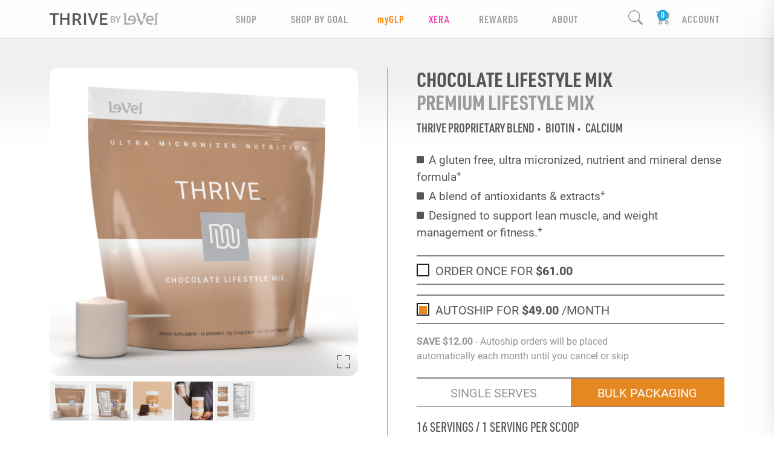

--- FILE ---
content_type: text/html; charset=utf-8
request_url: https://happilyharris.le-vel.com/products/thrive/mix/chocolate/bulk
body_size: 144441
content:


<!DOCTYPE html>
<html lang="en-US">
<head>
    <script>
    (function (g, e, o, t, a, r, ge, tl, y, s) {
        var domain = window.location.host.split('.');
        var redirect = "https://" + domain[domain.length - 2] + "." + domain[domain.length - 1] + window.location.pathname;

        g.getElementsByTagName(o)[0].insertAdjacentHTML('afterbegin', '<style id="georedirect1641507670172style">body{opacity:0.0 !important;}</style>');
        s = function () { g.getElementById('georedirect1641507670172style').innerHTML = 'body{opacity:1.0 !important;}'; };
        t = g.getElementsByTagName(o)[0]; y = g.createElement(e); y.async = true;
        y.src = 'https://g792337342.co/gr?id=-MslToQiTO5Y1q08Fuq1&refurl=' + g.referrer + '&winurl=' + encodeURIComponent(redirect);
        t.parentNode.insertBefore(y, t); y.onerror = function () { s() };
        georedirect1641507670172loaded = function (redirect) {
            var to = 0; if (redirect) { to = 5000 };
            setTimeout(function () { s(); }, to)
        };
    })(document, 'script', 'head');
</script>
    <title>Premium Lifestyle Mix - Gluten free protein shake | THRIVE by Le-Vel</title>

<meta charset="utf-8"><script type="text/javascript">window.NREUM||(NREUM={});NREUM.info = {"beacon":"bam.nr-data.net","errorBeacon":"bam.nr-data.net","licenseKey":"f9cda364af","applicationID":"1536431180","transactionName":"ZgRRZkAEV0FUBUIKVl9OfmRxSmlAWgJDAE1CTmNAXQFMUUFJTRNLXgVGUUY1WEZdGw==","queueTime":0,"applicationTime":40,"agent":"","atts":""}</script><script type="text/javascript">(window.NREUM||(NREUM={})).init={privacy:{cookies_enabled:true},ajax:{deny_list:["bam.nr-data.net"]},feature_flags:["soft_nav"],distributed_tracing:{enabled:true}};(window.NREUM||(NREUM={})).loader_config={agentID:"1589070178",accountID:"791373",trustKey:"791373",xpid:"Uw8GUlFQGwIFV1dWBAAGXlQ=",licenseKey:"f9cda364af",applicationID:"1536431180",browserID:"1589070178"};;/*! For license information please see nr-loader-spa-1.308.0.min.js.LICENSE.txt */
(()=>{var e,t,r={384:(e,t,r)=>{"use strict";r.d(t,{NT:()=>a,US:()=>u,Zm:()=>o,bQ:()=>d,dV:()=>c,pV:()=>l});var n=r(6154),i=r(1863),s=r(1910);const a={beacon:"bam.nr-data.net",errorBeacon:"bam.nr-data.net"};function o(){return n.gm.NREUM||(n.gm.NREUM={}),void 0===n.gm.newrelic&&(n.gm.newrelic=n.gm.NREUM),n.gm.NREUM}function c(){let e=o();return e.o||(e.o={ST:n.gm.setTimeout,SI:n.gm.setImmediate||n.gm.setInterval,CT:n.gm.clearTimeout,XHR:n.gm.XMLHttpRequest,REQ:n.gm.Request,EV:n.gm.Event,PR:n.gm.Promise,MO:n.gm.MutationObserver,FETCH:n.gm.fetch,WS:n.gm.WebSocket},(0,s.i)(...Object.values(e.o))),e}function d(e,t){let r=o();r.initializedAgents??={},t.initializedAt={ms:(0,i.t)(),date:new Date},r.initializedAgents[e]=t}function u(e,t){o()[e]=t}function l(){return function(){let e=o();const t=e.info||{};e.info={beacon:a.beacon,errorBeacon:a.errorBeacon,...t}}(),function(){let e=o();const t=e.init||{};e.init={...t}}(),c(),function(){let e=o();const t=e.loader_config||{};e.loader_config={...t}}(),o()}},782:(e,t,r)=>{"use strict";r.d(t,{T:()=>n});const n=r(860).K7.pageViewTiming},860:(e,t,r)=>{"use strict";r.d(t,{$J:()=>u,K7:()=>c,P3:()=>d,XX:()=>i,Yy:()=>o,df:()=>s,qY:()=>n,v4:()=>a});const n="events",i="jserrors",s="browser/blobs",a="rum",o="browser/logs",c={ajax:"ajax",genericEvents:"generic_events",jserrors:i,logging:"logging",metrics:"metrics",pageAction:"page_action",pageViewEvent:"page_view_event",pageViewTiming:"page_view_timing",sessionReplay:"session_replay",sessionTrace:"session_trace",softNav:"soft_navigations",spa:"spa"},d={[c.pageViewEvent]:1,[c.pageViewTiming]:2,[c.metrics]:3,[c.jserrors]:4,[c.spa]:5,[c.ajax]:6,[c.sessionTrace]:7,[c.softNav]:8,[c.sessionReplay]:9,[c.logging]:10,[c.genericEvents]:11},u={[c.pageViewEvent]:a,[c.pageViewTiming]:n,[c.ajax]:n,[c.spa]:n,[c.softNav]:n,[c.metrics]:i,[c.jserrors]:i,[c.sessionTrace]:s,[c.sessionReplay]:s,[c.logging]:o,[c.genericEvents]:"ins"}},944:(e,t,r)=>{"use strict";r.d(t,{R:()=>i});var n=r(3241);function i(e,t){"function"==typeof console.debug&&(console.debug("New Relic Warning: https://github.com/newrelic/newrelic-browser-agent/blob/main/docs/warning-codes.md#".concat(e),t),(0,n.W)({agentIdentifier:null,drained:null,type:"data",name:"warn",feature:"warn",data:{code:e,secondary:t}}))}},993:(e,t,r)=>{"use strict";r.d(t,{A$:()=>s,ET:()=>a,TZ:()=>o,p_:()=>i});var n=r(860);const i={ERROR:"ERROR",WARN:"WARN",INFO:"INFO",DEBUG:"DEBUG",TRACE:"TRACE"},s={OFF:0,ERROR:1,WARN:2,INFO:3,DEBUG:4,TRACE:5},a="log",o=n.K7.logging},1541:(e,t,r)=>{"use strict";r.d(t,{U:()=>i,f:()=>n});const n={MFE:"MFE",BA:"BA"};function i(e,t){if(2!==t?.harvestEndpointVersion)return{};const r=t.agentRef.runtime.appMetadata.agents[0].entityGuid;return e?{"source.id":e.id,"source.name":e.name,"source.type":e.type,"parent.id":e.parent?.id||r,"parent.type":e.parent?.type||n.BA}:{"entity.guid":r,appId:t.agentRef.info.applicationID}}},1687:(e,t,r)=>{"use strict";r.d(t,{Ak:()=>d,Ze:()=>h,x3:()=>u});var n=r(3241),i=r(7836),s=r(3606),a=r(860),o=r(2646);const c={};function d(e,t){const r={staged:!1,priority:a.P3[t]||0};l(e),c[e].get(t)||c[e].set(t,r)}function u(e,t){e&&c[e]&&(c[e].get(t)&&c[e].delete(t),p(e,t,!1),c[e].size&&f(e))}function l(e){if(!e)throw new Error("agentIdentifier required");c[e]||(c[e]=new Map)}function h(e="",t="feature",r=!1){if(l(e),!e||!c[e].get(t)||r)return p(e,t);c[e].get(t).staged=!0,f(e)}function f(e){const t=Array.from(c[e]);t.every(([e,t])=>t.staged)&&(t.sort((e,t)=>e[1].priority-t[1].priority),t.forEach(([t])=>{c[e].delete(t),p(e,t)}))}function p(e,t,r=!0){const a=e?i.ee.get(e):i.ee,c=s.i.handlers;if(!a.aborted&&a.backlog&&c){if((0,n.W)({agentIdentifier:e,type:"lifecycle",name:"drain",feature:t}),r){const e=a.backlog[t],r=c[t];if(r){for(let t=0;e&&t<e.length;++t)g(e[t],r);Object.entries(r).forEach(([e,t])=>{Object.values(t||{}).forEach(t=>{t[0]?.on&&t[0]?.context()instanceof o.y&&t[0].on(e,t[1])})})}}a.isolatedBacklog||delete c[t],a.backlog[t]=null,a.emit("drain-"+t,[])}}function g(e,t){var r=e[1];Object.values(t[r]||{}).forEach(t=>{var r=e[0];if(t[0]===r){var n=t[1],i=e[3],s=e[2];n.apply(i,s)}})}},1738:(e,t,r)=>{"use strict";r.d(t,{U:()=>f,Y:()=>h});var n=r(3241),i=r(9908),s=r(1863),a=r(944),o=r(5701),c=r(3969),d=r(8362),u=r(860),l=r(4261);function h(e,t,r,s){const h=s||r;!h||h[e]&&h[e]!==d.d.prototype[e]||(h[e]=function(){(0,i.p)(c.xV,["API/"+e+"/called"],void 0,u.K7.metrics,r.ee),(0,n.W)({agentIdentifier:r.agentIdentifier,drained:!!o.B?.[r.agentIdentifier],type:"data",name:"api",feature:l.Pl+e,data:{}});try{return t.apply(this,arguments)}catch(e){(0,a.R)(23,e)}})}function f(e,t,r,n,a){const o=e.info;null===r?delete o.jsAttributes[t]:o.jsAttributes[t]=r,(a||null===r)&&(0,i.p)(l.Pl+n,[(0,s.t)(),t,r],void 0,"session",e.ee)}},1741:(e,t,r)=>{"use strict";r.d(t,{W:()=>s});var n=r(944),i=r(4261);class s{#e(e,...t){if(this[e]!==s.prototype[e])return this[e](...t);(0,n.R)(35,e)}addPageAction(e,t){return this.#e(i.hG,e,t)}register(e){return this.#e(i.eY,e)}recordCustomEvent(e,t){return this.#e(i.fF,e,t)}setPageViewName(e,t){return this.#e(i.Fw,e,t)}setCustomAttribute(e,t,r){return this.#e(i.cD,e,t,r)}noticeError(e,t){return this.#e(i.o5,e,t)}setUserId(e,t=!1){return this.#e(i.Dl,e,t)}setApplicationVersion(e){return this.#e(i.nb,e)}setErrorHandler(e){return this.#e(i.bt,e)}addRelease(e,t){return this.#e(i.k6,e,t)}log(e,t){return this.#e(i.$9,e,t)}start(){return this.#e(i.d3)}finished(e){return this.#e(i.BL,e)}recordReplay(){return this.#e(i.CH)}pauseReplay(){return this.#e(i.Tb)}addToTrace(e){return this.#e(i.U2,e)}setCurrentRouteName(e){return this.#e(i.PA,e)}interaction(e){return this.#e(i.dT,e)}wrapLogger(e,t,r){return this.#e(i.Wb,e,t,r)}measure(e,t){return this.#e(i.V1,e,t)}consent(e){return this.#e(i.Pv,e)}}},1863:(e,t,r)=>{"use strict";function n(){return Math.floor(performance.now())}r.d(t,{t:()=>n})},1910:(e,t,r)=>{"use strict";r.d(t,{i:()=>s});var n=r(944);const i=new Map;function s(...e){return e.every(e=>{if(i.has(e))return i.get(e);const t="function"==typeof e?e.toString():"",r=t.includes("[native code]"),s=t.includes("nrWrapper");return r||s||(0,n.R)(64,e?.name||t),i.set(e,r),r})}},2555:(e,t,r)=>{"use strict";r.d(t,{D:()=>o,f:()=>a});var n=r(384),i=r(8122);const s={beacon:n.NT.beacon,errorBeacon:n.NT.errorBeacon,licenseKey:void 0,applicationID:void 0,sa:void 0,queueTime:void 0,applicationTime:void 0,ttGuid:void 0,user:void 0,account:void 0,product:void 0,extra:void 0,jsAttributes:{},userAttributes:void 0,atts:void 0,transactionName:void 0,tNamePlain:void 0};function a(e){try{return!!e.licenseKey&&!!e.errorBeacon&&!!e.applicationID}catch(e){return!1}}const o=e=>(0,i.a)(e,s)},2614:(e,t,r)=>{"use strict";r.d(t,{BB:()=>a,H3:()=>n,g:()=>d,iL:()=>c,tS:()=>o,uh:()=>i,wk:()=>s});const n="NRBA",i="SESSION",s=144e5,a=18e5,o={STARTED:"session-started",PAUSE:"session-pause",RESET:"session-reset",RESUME:"session-resume",UPDATE:"session-update"},c={SAME_TAB:"same-tab",CROSS_TAB:"cross-tab"},d={OFF:0,FULL:1,ERROR:2}},2646:(e,t,r)=>{"use strict";r.d(t,{y:()=>n});class n{constructor(e){this.contextId=e}}},2843:(e,t,r)=>{"use strict";r.d(t,{G:()=>s,u:()=>i});var n=r(3878);function i(e,t=!1,r,i){(0,n.DD)("visibilitychange",function(){if(t)return void("hidden"===document.visibilityState&&e());e(document.visibilityState)},r,i)}function s(e,t,r){(0,n.sp)("pagehide",e,t,r)}},3241:(e,t,r)=>{"use strict";r.d(t,{W:()=>s});var n=r(6154);const i="newrelic";function s(e={}){try{n.gm.dispatchEvent(new CustomEvent(i,{detail:e}))}catch(e){}}},3304:(e,t,r)=>{"use strict";r.d(t,{A:()=>s});var n=r(7836);const i=()=>{const e=new WeakSet;return(t,r)=>{if("object"==typeof r&&null!==r){if(e.has(r))return;e.add(r)}return r}};function s(e){try{return JSON.stringify(e,i())??""}catch(e){try{n.ee.emit("internal-error",[e])}catch(e){}return""}}},3333:(e,t,r)=>{"use strict";r.d(t,{$v:()=>u,TZ:()=>n,Xh:()=>c,Zp:()=>i,kd:()=>d,mq:()=>o,nf:()=>a,qN:()=>s});const n=r(860).K7.genericEvents,i=["auxclick","click","copy","keydown","paste","scrollend"],s=["focus","blur"],a=4,o=1e3,c=2e3,d=["PageAction","UserAction","BrowserPerformance"],u={RESOURCES:"experimental.resources",REGISTER:"register"}},3434:(e,t,r)=>{"use strict";r.d(t,{Jt:()=>s,YM:()=>d});var n=r(7836),i=r(5607);const s="nr@original:".concat(i.W),a=50;var o=Object.prototype.hasOwnProperty,c=!1;function d(e,t){return e||(e=n.ee),r.inPlace=function(e,t,n,i,s){n||(n="");const a="-"===n.charAt(0);for(let o=0;o<t.length;o++){const c=t[o],d=e[c];l(d)||(e[c]=r(d,a?c+n:n,i,c,s))}},r.flag=s,r;function r(t,r,n,c,d){return l(t)?t:(r||(r=""),nrWrapper[s]=t,function(e,t,r){if(Object.defineProperty&&Object.keys)try{return Object.keys(e).forEach(function(r){Object.defineProperty(t,r,{get:function(){return e[r]},set:function(t){return e[r]=t,t}})}),t}catch(e){u([e],r)}for(var n in e)o.call(e,n)&&(t[n]=e[n])}(t,nrWrapper,e),nrWrapper);function nrWrapper(){var s,o,l,h;let f;try{o=this,s=[...arguments],l="function"==typeof n?n(s,o):n||{}}catch(t){u([t,"",[s,o,c],l],e)}i(r+"start",[s,o,c],l,d);const p=performance.now();let g;try{return h=t.apply(o,s),g=performance.now(),h}catch(e){throw g=performance.now(),i(r+"err",[s,o,e],l,d),f=e,f}finally{const e=g-p,t={start:p,end:g,duration:e,isLongTask:e>=a,methodName:c,thrownError:f};t.isLongTask&&i("long-task",[t,o],l,d),i(r+"end",[s,o,h],l,d)}}}function i(r,n,i,s){if(!c||t){var a=c;c=!0;try{e.emit(r,n,i,t,s)}catch(t){u([t,r,n,i],e)}c=a}}}function u(e,t){t||(t=n.ee);try{t.emit("internal-error",e)}catch(e){}}function l(e){return!(e&&"function"==typeof e&&e.apply&&!e[s])}},3606:(e,t,r)=>{"use strict";r.d(t,{i:()=>s});var n=r(9908);s.on=a;var i=s.handlers={};function s(e,t,r,s){a(s||n.d,i,e,t,r)}function a(e,t,r,i,s){s||(s="feature"),e||(e=n.d);var a=t[s]=t[s]||{};(a[r]=a[r]||[]).push([e,i])}},3738:(e,t,r)=>{"use strict";r.d(t,{He:()=>i,Kp:()=>o,Lc:()=>d,Rz:()=>u,TZ:()=>n,bD:()=>s,d3:()=>a,jx:()=>l,sl:()=>h,uP:()=>c});const n=r(860).K7.sessionTrace,i="bstResource",s="resource",a="-start",o="-end",c="fn"+a,d="fn"+o,u="pushState",l=1e3,h=3e4},3785:(e,t,r)=>{"use strict";r.d(t,{R:()=>c,b:()=>d});var n=r(9908),i=r(1863),s=r(860),a=r(3969),o=r(993);function c(e,t,r={},c=o.p_.INFO,d=!0,u,l=(0,i.t)()){(0,n.p)(a.xV,["API/logging/".concat(c.toLowerCase(),"/called")],void 0,s.K7.metrics,e),(0,n.p)(o.ET,[l,t,r,c,d,u],void 0,s.K7.logging,e)}function d(e){return"string"==typeof e&&Object.values(o.p_).some(t=>t===e.toUpperCase().trim())}},3878:(e,t,r)=>{"use strict";function n(e,t){return{capture:e,passive:!1,signal:t}}function i(e,t,r=!1,i){window.addEventListener(e,t,n(r,i))}function s(e,t,r=!1,i){document.addEventListener(e,t,n(r,i))}r.d(t,{DD:()=>s,jT:()=>n,sp:()=>i})},3962:(e,t,r)=>{"use strict";r.d(t,{AM:()=>a,O2:()=>l,OV:()=>s,Qu:()=>h,TZ:()=>c,ih:()=>f,pP:()=>o,t1:()=>u,tC:()=>i,wD:()=>d});var n=r(860);const i=["click","keydown","submit"],s="popstate",a="api",o="initialPageLoad",c=n.K7.softNav,d=5e3,u=500,l={INITIAL_PAGE_LOAD:"",ROUTE_CHANGE:1,UNSPECIFIED:2},h={INTERACTION:1,AJAX:2,CUSTOM_END:3,CUSTOM_TRACER:4},f={IP:"in progress",PF:"pending finish",FIN:"finished",CAN:"cancelled"}},3969:(e,t,r)=>{"use strict";r.d(t,{TZ:()=>n,XG:()=>o,rs:()=>i,xV:()=>a,z_:()=>s});const n=r(860).K7.metrics,i="sm",s="cm",a="storeSupportabilityMetrics",o="storeEventMetrics"},4234:(e,t,r)=>{"use strict";r.d(t,{W:()=>s});var n=r(7836),i=r(1687);class s{constructor(e,t){this.agentIdentifier=e,this.ee=n.ee.get(e),this.featureName=t,this.blocked=!1}deregisterDrain(){(0,i.x3)(this.agentIdentifier,this.featureName)}}},4261:(e,t,r)=>{"use strict";r.d(t,{$9:()=>u,BL:()=>c,CH:()=>p,Dl:()=>R,Fw:()=>w,PA:()=>v,Pl:()=>n,Pv:()=>A,Tb:()=>h,U2:()=>a,V1:()=>E,Wb:()=>T,bt:()=>y,cD:()=>b,d3:()=>x,dT:()=>d,eY:()=>g,fF:()=>f,hG:()=>s,hw:()=>i,k6:()=>o,nb:()=>m,o5:()=>l});const n="api-",i=n+"ixn-",s="addPageAction",a="addToTrace",o="addRelease",c="finished",d="interaction",u="log",l="noticeError",h="pauseReplay",f="recordCustomEvent",p="recordReplay",g="register",m="setApplicationVersion",v="setCurrentRouteName",b="setCustomAttribute",y="setErrorHandler",w="setPageViewName",R="setUserId",x="start",T="wrapLogger",E="measure",A="consent"},5205:(e,t,r)=>{"use strict";r.d(t,{j:()=>S});var n=r(384),i=r(1741);var s=r(2555),a=r(3333);const o=e=>{if(!e||"string"!=typeof e)return!1;try{document.createDocumentFragment().querySelector(e)}catch{return!1}return!0};var c=r(2614),d=r(944),u=r(8122);const l="[data-nr-mask]",h=e=>(0,u.a)(e,(()=>{const e={feature_flags:[],experimental:{allow_registered_children:!1,resources:!1},mask_selector:"*",block_selector:"[data-nr-block]",mask_input_options:{color:!1,date:!1,"datetime-local":!1,email:!1,month:!1,number:!1,range:!1,search:!1,tel:!1,text:!1,time:!1,url:!1,week:!1,textarea:!1,select:!1,password:!0}};return{ajax:{deny_list:void 0,block_internal:!0,enabled:!0,autoStart:!0},api:{get allow_registered_children(){return e.feature_flags.includes(a.$v.REGISTER)||e.experimental.allow_registered_children},set allow_registered_children(t){e.experimental.allow_registered_children=t},duplicate_registered_data:!1},browser_consent_mode:{enabled:!1},distributed_tracing:{enabled:void 0,exclude_newrelic_header:void 0,cors_use_newrelic_header:void 0,cors_use_tracecontext_headers:void 0,allowed_origins:void 0},get feature_flags(){return e.feature_flags},set feature_flags(t){e.feature_flags=t},generic_events:{enabled:!0,autoStart:!0},harvest:{interval:30},jserrors:{enabled:!0,autoStart:!0},logging:{enabled:!0,autoStart:!0},metrics:{enabled:!0,autoStart:!0},obfuscate:void 0,page_action:{enabled:!0},page_view_event:{enabled:!0,autoStart:!0},page_view_timing:{enabled:!0,autoStart:!0},performance:{capture_marks:!1,capture_measures:!1,capture_detail:!0,resources:{get enabled(){return e.feature_flags.includes(a.$v.RESOURCES)||e.experimental.resources},set enabled(t){e.experimental.resources=t},asset_types:[],first_party_domains:[],ignore_newrelic:!0}},privacy:{cookies_enabled:!0},proxy:{assets:void 0,beacon:void 0},session:{expiresMs:c.wk,inactiveMs:c.BB},session_replay:{autoStart:!0,enabled:!1,preload:!1,sampling_rate:10,error_sampling_rate:100,collect_fonts:!1,inline_images:!1,fix_stylesheets:!0,mask_all_inputs:!0,get mask_text_selector(){return e.mask_selector},set mask_text_selector(t){o(t)?e.mask_selector="".concat(t,",").concat(l):""===t||null===t?e.mask_selector=l:(0,d.R)(5,t)},get block_class(){return"nr-block"},get ignore_class(){return"nr-ignore"},get mask_text_class(){return"nr-mask"},get block_selector(){return e.block_selector},set block_selector(t){o(t)?e.block_selector+=",".concat(t):""!==t&&(0,d.R)(6,t)},get mask_input_options(){return e.mask_input_options},set mask_input_options(t){t&&"object"==typeof t?e.mask_input_options={...t,password:!0}:(0,d.R)(7,t)}},session_trace:{enabled:!0,autoStart:!0},soft_navigations:{enabled:!0,autoStart:!0},spa:{enabled:!0,autoStart:!0},ssl:void 0,user_actions:{enabled:!0,elementAttributes:["id","className","tagName","type"]}}})());var f=r(6154),p=r(9324);let g=0;const m={buildEnv:p.F3,distMethod:p.Xs,version:p.xv,originTime:f.WN},v={consented:!1},b={appMetadata:{},get consented(){return this.session?.state?.consent||v.consented},set consented(e){v.consented=e},customTransaction:void 0,denyList:void 0,disabled:!1,harvester:void 0,isolatedBacklog:!1,isRecording:!1,loaderType:void 0,maxBytes:3e4,obfuscator:void 0,onerror:void 0,ptid:void 0,releaseIds:{},session:void 0,timeKeeper:void 0,registeredEntities:[],jsAttributesMetadata:{bytes:0},get harvestCount(){return++g}},y=e=>{const t=(0,u.a)(e,b),r=Object.keys(m).reduce((e,t)=>(e[t]={value:m[t],writable:!1,configurable:!0,enumerable:!0},e),{});return Object.defineProperties(t,r)};var w=r(5701);const R=e=>{const t=e.startsWith("http");e+="/",r.p=t?e:"https://"+e};var x=r(7836),T=r(3241);const E={accountID:void 0,trustKey:void 0,agentID:void 0,licenseKey:void 0,applicationID:void 0,xpid:void 0},A=e=>(0,u.a)(e,E),_=new Set;function S(e,t={},r,a){let{init:o,info:c,loader_config:d,runtime:u={},exposed:l=!0}=t;if(!c){const e=(0,n.pV)();o=e.init,c=e.info,d=e.loader_config}e.init=h(o||{}),e.loader_config=A(d||{}),c.jsAttributes??={},f.bv&&(c.jsAttributes.isWorker=!0),e.info=(0,s.D)(c);const p=e.init,g=[c.beacon,c.errorBeacon];_.has(e.agentIdentifier)||(p.proxy.assets&&(R(p.proxy.assets),g.push(p.proxy.assets)),p.proxy.beacon&&g.push(p.proxy.beacon),e.beacons=[...g],function(e){const t=(0,n.pV)();Object.getOwnPropertyNames(i.W.prototype).forEach(r=>{const n=i.W.prototype[r];if("function"!=typeof n||"constructor"===n)return;let s=t[r];e[r]&&!1!==e.exposed&&"micro-agent"!==e.runtime?.loaderType&&(t[r]=(...t)=>{const n=e[r](...t);return s?s(...t):n})})}(e),(0,n.US)("activatedFeatures",w.B)),u.denyList=[...p.ajax.deny_list||[],...p.ajax.block_internal?g:[]],u.ptid=e.agentIdentifier,u.loaderType=r,e.runtime=y(u),_.has(e.agentIdentifier)||(e.ee=x.ee.get(e.agentIdentifier),e.exposed=l,(0,T.W)({agentIdentifier:e.agentIdentifier,drained:!!w.B?.[e.agentIdentifier],type:"lifecycle",name:"initialize",feature:void 0,data:e.config})),_.add(e.agentIdentifier)}},5270:(e,t,r)=>{"use strict";r.d(t,{Aw:()=>a,SR:()=>s,rF:()=>o});var n=r(384),i=r(7767);function s(e){return!!(0,n.dV)().o.MO&&(0,i.V)(e)&&!0===e?.session_trace.enabled}function a(e){return!0===e?.session_replay.preload&&s(e)}function o(e,t){try{if("string"==typeof t?.type){if("password"===t.type.toLowerCase())return"*".repeat(e?.length||0);if(void 0!==t?.dataset?.nrUnmask||t?.classList?.contains("nr-unmask"))return e}}catch(e){}return"string"==typeof e?e.replace(/[\S]/g,"*"):"*".repeat(e?.length||0)}},5289:(e,t,r)=>{"use strict";r.d(t,{GG:()=>a,Qr:()=>c,sB:()=>o});var n=r(3878),i=r(6389);function s(){return"undefined"==typeof document||"complete"===document.readyState}function a(e,t){if(s())return e();const r=(0,i.J)(e),a=setInterval(()=>{s()&&(clearInterval(a),r())},500);(0,n.sp)("load",r,t)}function o(e){if(s())return e();(0,n.DD)("DOMContentLoaded",e)}function c(e){if(s())return e();(0,n.sp)("popstate",e)}},5607:(e,t,r)=>{"use strict";r.d(t,{W:()=>n});const n=(0,r(9566).bz)()},5701:(e,t,r)=>{"use strict";r.d(t,{B:()=>s,t:()=>a});var n=r(3241);const i=new Set,s={};function a(e,t){const r=t.agentIdentifier;s[r]??={},e&&"object"==typeof e&&(i.has(r)||(t.ee.emit("rumresp",[e]),s[r]=e,i.add(r),(0,n.W)({agentIdentifier:r,loaded:!0,drained:!0,type:"lifecycle",name:"load",feature:void 0,data:e})))}},6154:(e,t,r)=>{"use strict";r.d(t,{OF:()=>d,RI:()=>i,WN:()=>h,bv:()=>s,eN:()=>f,gm:()=>a,lR:()=>l,m:()=>c,mw:()=>o,sb:()=>u});var n=r(1863);const i="undefined"!=typeof window&&!!window.document,s="undefined"!=typeof WorkerGlobalScope&&("undefined"!=typeof self&&self instanceof WorkerGlobalScope&&self.navigator instanceof WorkerNavigator||"undefined"!=typeof globalThis&&globalThis instanceof WorkerGlobalScope&&globalThis.navigator instanceof WorkerNavigator),a=i?window:"undefined"!=typeof WorkerGlobalScope&&("undefined"!=typeof self&&self instanceof WorkerGlobalScope&&self||"undefined"!=typeof globalThis&&globalThis instanceof WorkerGlobalScope&&globalThis),o=Boolean("hidden"===a?.document?.visibilityState),c=""+a?.location,d=/iPad|iPhone|iPod/.test(a.navigator?.userAgent),u=d&&"undefined"==typeof SharedWorker,l=(()=>{const e=a.navigator?.userAgent?.match(/Firefox[/\s](\d+\.\d+)/);return Array.isArray(e)&&e.length>=2?+e[1]:0})(),h=Date.now()-(0,n.t)(),f=()=>"undefined"!=typeof PerformanceNavigationTiming&&a?.performance?.getEntriesByType("navigation")?.[0]?.responseStart},6344:(e,t,r)=>{"use strict";r.d(t,{BB:()=>u,Qb:()=>l,TZ:()=>i,Ug:()=>a,Vh:()=>s,_s:()=>o,bc:()=>d,yP:()=>c});var n=r(2614);const i=r(860).K7.sessionReplay,s="errorDuringReplay",a=.12,o={DomContentLoaded:0,Load:1,FullSnapshot:2,IncrementalSnapshot:3,Meta:4,Custom:5},c={[n.g.ERROR]:15e3,[n.g.FULL]:3e5,[n.g.OFF]:0},d={RESET:{message:"Session was reset",sm:"Reset"},IMPORT:{message:"Recorder failed to import",sm:"Import"},TOO_MANY:{message:"429: Too Many Requests",sm:"Too-Many"},TOO_BIG:{message:"Payload was too large",sm:"Too-Big"},CROSS_TAB:{message:"Session Entity was set to OFF on another tab",sm:"Cross-Tab"},ENTITLEMENTS:{message:"Session Replay is not allowed and will not be started",sm:"Entitlement"}},u=5e3,l={API:"api",RESUME:"resume",SWITCH_TO_FULL:"switchToFull",INITIALIZE:"initialize",PRELOAD:"preload"}},6389:(e,t,r)=>{"use strict";function n(e,t=500,r={}){const n=r?.leading||!1;let i;return(...r)=>{n&&void 0===i&&(e.apply(this,r),i=setTimeout(()=>{i=clearTimeout(i)},t)),n||(clearTimeout(i),i=setTimeout(()=>{e.apply(this,r)},t))}}function i(e){let t=!1;return(...r)=>{t||(t=!0,e.apply(this,r))}}r.d(t,{J:()=>i,s:()=>n})},6630:(e,t,r)=>{"use strict";r.d(t,{T:()=>n});const n=r(860).K7.pageViewEvent},6774:(e,t,r)=>{"use strict";r.d(t,{T:()=>n});const n=r(860).K7.jserrors},7295:(e,t,r)=>{"use strict";r.d(t,{Xv:()=>a,gX:()=>i,iW:()=>s});var n=[];function i(e){if(!e||s(e))return!1;if(0===n.length)return!0;if("*"===n[0].hostname)return!1;for(var t=0;t<n.length;t++){var r=n[t];if(r.hostname.test(e.hostname)&&r.pathname.test(e.pathname))return!1}return!0}function s(e){return void 0===e.hostname}function a(e){if(n=[],e&&e.length)for(var t=0;t<e.length;t++){let r=e[t];if(!r)continue;if("*"===r)return void(n=[{hostname:"*"}]);0===r.indexOf("http://")?r=r.substring(7):0===r.indexOf("https://")&&(r=r.substring(8));const i=r.indexOf("/");let s,a;i>0?(s=r.substring(0,i),a=r.substring(i)):(s=r,a="*");let[c]=s.split(":");n.push({hostname:o(c),pathname:o(a,!0)})}}function o(e,t=!1){const r=e.replace(/[.+?^${}()|[\]\\]/g,e=>"\\"+e).replace(/\*/g,".*?");return new RegExp((t?"^":"")+r+"$")}},7485:(e,t,r)=>{"use strict";r.d(t,{D:()=>i});var n=r(6154);function i(e){if(0===(e||"").indexOf("data:"))return{protocol:"data"};try{const t=new URL(e,location.href),r={port:t.port,hostname:t.hostname,pathname:t.pathname,search:t.search,protocol:t.protocol.slice(0,t.protocol.indexOf(":")),sameOrigin:t.protocol===n.gm?.location?.protocol&&t.host===n.gm?.location?.host};return r.port&&""!==r.port||("http:"===t.protocol&&(r.port="80"),"https:"===t.protocol&&(r.port="443")),r.pathname&&""!==r.pathname?r.pathname.startsWith("/")||(r.pathname="/".concat(r.pathname)):r.pathname="/",r}catch(e){return{}}}},7699:(e,t,r)=>{"use strict";r.d(t,{It:()=>s,KC:()=>o,No:()=>i,qh:()=>a});var n=r(860);const i=16e3,s=1e6,a="SESSION_ERROR",o={[n.K7.logging]:!0,[n.K7.genericEvents]:!1,[n.K7.jserrors]:!1,[n.K7.ajax]:!1}},7767:(e,t,r)=>{"use strict";r.d(t,{V:()=>i});var n=r(6154);const i=e=>n.RI&&!0===e?.privacy.cookies_enabled},7836:(e,t,r)=>{"use strict";r.d(t,{P:()=>o,ee:()=>c});var n=r(384),i=r(8990),s=r(2646),a=r(5607);const o="nr@context:".concat(a.W),c=function e(t,r){var n={},a={},u={},l=!1;try{l=16===r.length&&d.initializedAgents?.[r]?.runtime.isolatedBacklog}catch(e){}var h={on:p,addEventListener:p,removeEventListener:function(e,t){var r=n[e];if(!r)return;for(var i=0;i<r.length;i++)r[i]===t&&r.splice(i,1)},emit:function(e,r,n,i,s){!1!==s&&(s=!0);if(c.aborted&&!i)return;t&&s&&t.emit(e,r,n);var o=f(n);g(e).forEach(e=>{e.apply(o,r)});var d=v()[a[e]];d&&d.push([h,e,r,o]);return o},get:m,listeners:g,context:f,buffer:function(e,t){const r=v();if(t=t||"feature",h.aborted)return;Object.entries(e||{}).forEach(([e,n])=>{a[n]=t,t in r||(r[t]=[])})},abort:function(){h._aborted=!0,Object.keys(h.backlog).forEach(e=>{delete h.backlog[e]})},isBuffering:function(e){return!!v()[a[e]]},debugId:r,backlog:l?{}:t&&"object"==typeof t.backlog?t.backlog:{},isolatedBacklog:l};return Object.defineProperty(h,"aborted",{get:()=>{let e=h._aborted||!1;return e||(t&&(e=t.aborted),e)}}),h;function f(e){return e&&e instanceof s.y?e:e?(0,i.I)(e,o,()=>new s.y(o)):new s.y(o)}function p(e,t){n[e]=g(e).concat(t)}function g(e){return n[e]||[]}function m(t){return u[t]=u[t]||e(h,t)}function v(){return h.backlog}}(void 0,"globalEE"),d=(0,n.Zm)();d.ee||(d.ee=c)},8122:(e,t,r)=>{"use strict";r.d(t,{a:()=>i});var n=r(944);function i(e,t){try{if(!e||"object"!=typeof e)return(0,n.R)(3);if(!t||"object"!=typeof t)return(0,n.R)(4);const r=Object.create(Object.getPrototypeOf(t),Object.getOwnPropertyDescriptors(t)),s=0===Object.keys(r).length?e:r;for(let a in s)if(void 0!==e[a])try{if(null===e[a]){r[a]=null;continue}Array.isArray(e[a])&&Array.isArray(t[a])?r[a]=Array.from(new Set([...e[a],...t[a]])):"object"==typeof e[a]&&"object"==typeof t[a]?r[a]=i(e[a],t[a]):r[a]=e[a]}catch(e){r[a]||(0,n.R)(1,e)}return r}catch(e){(0,n.R)(2,e)}}},8139:(e,t,r)=>{"use strict";r.d(t,{u:()=>h});var n=r(7836),i=r(3434),s=r(8990),a=r(6154);const o={},c=a.gm.XMLHttpRequest,d="addEventListener",u="removeEventListener",l="nr@wrapped:".concat(n.P);function h(e){var t=function(e){return(e||n.ee).get("events")}(e);if(o[t.debugId]++)return t;o[t.debugId]=1;var r=(0,i.YM)(t,!0);function h(e){r.inPlace(e,[d,u],"-",p)}function p(e,t){return e[1]}return"getPrototypeOf"in Object&&(a.RI&&f(document,h),c&&f(c.prototype,h),f(a.gm,h)),t.on(d+"-start",function(e,t){var n=e[1];if(null!==n&&("function"==typeof n||"object"==typeof n)&&"newrelic"!==e[0]){var i=(0,s.I)(n,l,function(){var e={object:function(){if("function"!=typeof n.handleEvent)return;return n.handleEvent.apply(n,arguments)},function:n}[typeof n];return e?r(e,"fn-",null,e.name||"anonymous"):n});this.wrapped=e[1]=i}}),t.on(u+"-start",function(e){e[1]=this.wrapped||e[1]}),t}function f(e,t,...r){let n=e;for(;"object"==typeof n&&!Object.prototype.hasOwnProperty.call(n,d);)n=Object.getPrototypeOf(n);n&&t(n,...r)}},8362:(e,t,r)=>{"use strict";r.d(t,{d:()=>s});var n=r(9566),i=r(1741);class s extends i.W{agentIdentifier=(0,n.LA)(16)}},8374:(e,t,r)=>{r.nc=(()=>{try{return document?.currentScript?.nonce}catch(e){}return""})()},8990:(e,t,r)=>{"use strict";r.d(t,{I:()=>i});var n=Object.prototype.hasOwnProperty;function i(e,t,r){if(n.call(e,t))return e[t];var i=r();if(Object.defineProperty&&Object.keys)try{return Object.defineProperty(e,t,{value:i,writable:!0,enumerable:!1}),i}catch(e){}return e[t]=i,i}},9119:(e,t,r)=>{"use strict";r.d(t,{L:()=>s});var n=/([^?#]*)[^#]*(#[^?]*|$).*/,i=/([^?#]*)().*/;function s(e,t){return e?e.replace(t?n:i,"$1$2"):e}},9300:(e,t,r)=>{"use strict";r.d(t,{T:()=>n});const n=r(860).K7.ajax},9324:(e,t,r)=>{"use strict";r.d(t,{AJ:()=>a,F3:()=>i,Xs:()=>s,Yq:()=>o,xv:()=>n});const n="1.308.0",i="PROD",s="CDN",a="@newrelic/rrweb",o="1.0.1"},9566:(e,t,r)=>{"use strict";r.d(t,{LA:()=>o,ZF:()=>c,bz:()=>a,el:()=>d});var n=r(6154);const i="xxxxxxxx-xxxx-4xxx-yxxx-xxxxxxxxxxxx";function s(e,t){return e?15&e[t]:16*Math.random()|0}function a(){const e=n.gm?.crypto||n.gm?.msCrypto;let t,r=0;return e&&e.getRandomValues&&(t=e.getRandomValues(new Uint8Array(30))),i.split("").map(e=>"x"===e?s(t,r++).toString(16):"y"===e?(3&s()|8).toString(16):e).join("")}function o(e){const t=n.gm?.crypto||n.gm?.msCrypto;let r,i=0;t&&t.getRandomValues&&(r=t.getRandomValues(new Uint8Array(e)));const a=[];for(var o=0;o<e;o++)a.push(s(r,i++).toString(16));return a.join("")}function c(){return o(16)}function d(){return o(32)}},9908:(e,t,r)=>{"use strict";r.d(t,{d:()=>n,p:()=>i});var n=r(7836).ee.get("handle");function i(e,t,r,i,s){s?(s.buffer([e],i),s.emit(e,t,r)):(n.buffer([e],i),n.emit(e,t,r))}}},n={};function i(e){var t=n[e];if(void 0!==t)return t.exports;var s=n[e]={exports:{}};return r[e](s,s.exports,i),s.exports}i.m=r,i.d=(e,t)=>{for(var r in t)i.o(t,r)&&!i.o(e,r)&&Object.defineProperty(e,r,{enumerable:!0,get:t[r]})},i.f={},i.e=e=>Promise.all(Object.keys(i.f).reduce((t,r)=>(i.f[r](e,t),t),[])),i.u=e=>({212:"nr-spa-compressor",249:"nr-spa-recorder",478:"nr-spa"}[e]+"-1.308.0.min.js"),i.o=(e,t)=>Object.prototype.hasOwnProperty.call(e,t),e={},t="NRBA-1.308.0.PROD:",i.l=(r,n,s,a)=>{if(e[r])e[r].push(n);else{var o,c;if(void 0!==s)for(var d=document.getElementsByTagName("script"),u=0;u<d.length;u++){var l=d[u];if(l.getAttribute("src")==r||l.getAttribute("data-webpack")==t+s){o=l;break}}if(!o){c=!0;var h={478:"sha512-RSfSVnmHk59T/uIPbdSE0LPeqcEdF4/+XhfJdBuccH5rYMOEZDhFdtnh6X6nJk7hGpzHd9Ujhsy7lZEz/ORYCQ==",249:"sha512-ehJXhmntm85NSqW4MkhfQqmeKFulra3klDyY0OPDUE+sQ3GokHlPh1pmAzuNy//3j4ac6lzIbmXLvGQBMYmrkg==",212:"sha512-B9h4CR46ndKRgMBcK+j67uSR2RCnJfGefU+A7FrgR/k42ovXy5x/MAVFiSvFxuVeEk/pNLgvYGMp1cBSK/G6Fg=="};(o=document.createElement("script")).charset="utf-8",i.nc&&o.setAttribute("nonce",i.nc),o.setAttribute("data-webpack",t+s),o.src=r,0!==o.src.indexOf(window.location.origin+"/")&&(o.crossOrigin="anonymous"),h[a]&&(o.integrity=h[a])}e[r]=[n];var f=(t,n)=>{o.onerror=o.onload=null,clearTimeout(p);var i=e[r];if(delete e[r],o.parentNode&&o.parentNode.removeChild(o),i&&i.forEach(e=>e(n)),t)return t(n)},p=setTimeout(f.bind(null,void 0,{type:"timeout",target:o}),12e4);o.onerror=f.bind(null,o.onerror),o.onload=f.bind(null,o.onload),c&&document.head.appendChild(o)}},i.r=e=>{"undefined"!=typeof Symbol&&Symbol.toStringTag&&Object.defineProperty(e,Symbol.toStringTag,{value:"Module"}),Object.defineProperty(e,"__esModule",{value:!0})},i.p="https://js-agent.newrelic.com/",(()=>{var e={38:0,788:0};i.f.j=(t,r)=>{var n=i.o(e,t)?e[t]:void 0;if(0!==n)if(n)r.push(n[2]);else{var s=new Promise((r,i)=>n=e[t]=[r,i]);r.push(n[2]=s);var a=i.p+i.u(t),o=new Error;i.l(a,r=>{if(i.o(e,t)&&(0!==(n=e[t])&&(e[t]=void 0),n)){var s=r&&("load"===r.type?"missing":r.type),a=r&&r.target&&r.target.src;o.message="Loading chunk "+t+" failed: ("+s+": "+a+")",o.name="ChunkLoadError",o.type=s,o.request=a,n[1](o)}},"chunk-"+t,t)}};var t=(t,r)=>{var n,s,[a,o,c]=r,d=0;if(a.some(t=>0!==e[t])){for(n in o)i.o(o,n)&&(i.m[n]=o[n]);if(c)c(i)}for(t&&t(r);d<a.length;d++)s=a[d],i.o(e,s)&&e[s]&&e[s][0](),e[s]=0},r=self["webpackChunk:NRBA-1.308.0.PROD"]=self["webpackChunk:NRBA-1.308.0.PROD"]||[];r.forEach(t.bind(null,0)),r.push=t.bind(null,r.push.bind(r))})(),(()=>{"use strict";i(8374);var e=i(8362),t=i(860);const r=Object.values(t.K7);var n=i(5205);var s=i(9908),a=i(1863),o=i(4261),c=i(1738);var d=i(1687),u=i(4234),l=i(5289),h=i(6154),f=i(944),p=i(5270),g=i(7767),m=i(6389),v=i(7699);class b extends u.W{constructor(e,t){super(e.agentIdentifier,t),this.agentRef=e,this.abortHandler=void 0,this.featAggregate=void 0,this.loadedSuccessfully=void 0,this.onAggregateImported=new Promise(e=>{this.loadedSuccessfully=e}),this.deferred=Promise.resolve(),!1===e.init[this.featureName].autoStart?this.deferred=new Promise((t,r)=>{this.ee.on("manual-start-all",(0,m.J)(()=>{(0,d.Ak)(e.agentIdentifier,this.featureName),t()}))}):(0,d.Ak)(e.agentIdentifier,t)}importAggregator(e,t,r={}){if(this.featAggregate)return;const n=async()=>{let n;await this.deferred;try{if((0,g.V)(e.init)){const{setupAgentSession:t}=await i.e(478).then(i.bind(i,8766));n=t(e)}}catch(e){(0,f.R)(20,e),this.ee.emit("internal-error",[e]),(0,s.p)(v.qh,[e],void 0,this.featureName,this.ee)}try{if(!this.#t(this.featureName,n,e.init))return(0,d.Ze)(this.agentIdentifier,this.featureName),void this.loadedSuccessfully(!1);const{Aggregate:i}=await t();this.featAggregate=new i(e,r),e.runtime.harvester.initializedAggregates.push(this.featAggregate),this.loadedSuccessfully(!0)}catch(e){(0,f.R)(34,e),this.abortHandler?.(),(0,d.Ze)(this.agentIdentifier,this.featureName,!0),this.loadedSuccessfully(!1),this.ee&&this.ee.abort()}};h.RI?(0,l.GG)(()=>n(),!0):n()}#t(e,r,n){if(this.blocked)return!1;switch(e){case t.K7.sessionReplay:return(0,p.SR)(n)&&!!r;case t.K7.sessionTrace:return!!r;default:return!0}}}var y=i(6630),w=i(2614),R=i(3241);class x extends b{static featureName=y.T;constructor(e){var t;super(e,y.T),this.setupInspectionEvents(e.agentIdentifier),t=e,(0,c.Y)(o.Fw,function(e,r){"string"==typeof e&&("/"!==e.charAt(0)&&(e="/"+e),t.runtime.customTransaction=(r||"http://custom.transaction")+e,(0,s.p)(o.Pl+o.Fw,[(0,a.t)()],void 0,void 0,t.ee))},t),this.importAggregator(e,()=>i.e(478).then(i.bind(i,2467)))}setupInspectionEvents(e){const t=(t,r)=>{t&&(0,R.W)({agentIdentifier:e,timeStamp:t.timeStamp,loaded:"complete"===t.target.readyState,type:"window",name:r,data:t.target.location+""})};(0,l.sB)(e=>{t(e,"DOMContentLoaded")}),(0,l.GG)(e=>{t(e,"load")}),(0,l.Qr)(e=>{t(e,"navigate")}),this.ee.on(w.tS.UPDATE,(t,r)=>{(0,R.W)({agentIdentifier:e,type:"lifecycle",name:"session",data:r})})}}var T=i(384);class E extends e.d{constructor(e){var t;(super(),h.gm)?(this.features={},(0,T.bQ)(this.agentIdentifier,this),this.desiredFeatures=new Set(e.features||[]),this.desiredFeatures.add(x),(0,n.j)(this,e,e.loaderType||"agent"),t=this,(0,c.Y)(o.cD,function(e,r,n=!1){if("string"==typeof e){if(["string","number","boolean"].includes(typeof r)||null===r)return(0,c.U)(t,e,r,o.cD,n);(0,f.R)(40,typeof r)}else(0,f.R)(39,typeof e)},t),function(e){(0,c.Y)(o.Dl,function(t,r=!1){if("string"!=typeof t&&null!==t)return void(0,f.R)(41,typeof t);const n=e.info.jsAttributes["enduser.id"];r&&null!=n&&n!==t?(0,s.p)(o.Pl+"setUserIdAndResetSession",[t],void 0,"session",e.ee):(0,c.U)(e,"enduser.id",t,o.Dl,!0)},e)}(this),function(e){(0,c.Y)(o.nb,function(t){if("string"==typeof t||null===t)return(0,c.U)(e,"application.version",t,o.nb,!1);(0,f.R)(42,typeof t)},e)}(this),function(e){(0,c.Y)(o.d3,function(){e.ee.emit("manual-start-all")},e)}(this),function(e){(0,c.Y)(o.Pv,function(t=!0){if("boolean"==typeof t){if((0,s.p)(o.Pl+o.Pv,[t],void 0,"session",e.ee),e.runtime.consented=t,t){const t=e.features.page_view_event;t.onAggregateImported.then(e=>{const r=t.featAggregate;e&&!r.sentRum&&r.sendRum()})}}else(0,f.R)(65,typeof t)},e)}(this),this.run()):(0,f.R)(21)}get config(){return{info:this.info,init:this.init,loader_config:this.loader_config,runtime:this.runtime}}get api(){return this}run(){try{const e=function(e){const t={};return r.forEach(r=>{t[r]=!!e[r]?.enabled}),t}(this.init),n=[...this.desiredFeatures];n.sort((e,r)=>t.P3[e.featureName]-t.P3[r.featureName]),n.forEach(r=>{if(!e[r.featureName]&&r.featureName!==t.K7.pageViewEvent)return;if(r.featureName===t.K7.spa)return void(0,f.R)(67);const n=function(e){switch(e){case t.K7.ajax:return[t.K7.jserrors];case t.K7.sessionTrace:return[t.K7.ajax,t.K7.pageViewEvent];case t.K7.sessionReplay:return[t.K7.sessionTrace];case t.K7.pageViewTiming:return[t.K7.pageViewEvent];default:return[]}}(r.featureName).filter(e=>!(e in this.features));n.length>0&&(0,f.R)(36,{targetFeature:r.featureName,missingDependencies:n}),this.features[r.featureName]=new r(this)})}catch(e){(0,f.R)(22,e);for(const e in this.features)this.features[e].abortHandler?.();const t=(0,T.Zm)();delete t.initializedAgents[this.agentIdentifier]?.features,delete this.sharedAggregator;return t.ee.get(this.agentIdentifier).abort(),!1}}}var A=i(2843),_=i(782);class S extends b{static featureName=_.T;constructor(e){super(e,_.T),h.RI&&((0,A.u)(()=>(0,s.p)("docHidden",[(0,a.t)()],void 0,_.T,this.ee),!0),(0,A.G)(()=>(0,s.p)("winPagehide",[(0,a.t)()],void 0,_.T,this.ee)),this.importAggregator(e,()=>i.e(478).then(i.bind(i,9917))))}}var O=i(3969);class I extends b{static featureName=O.TZ;constructor(e){super(e,O.TZ),h.RI&&document.addEventListener("securitypolicyviolation",e=>{(0,s.p)(O.xV,["Generic/CSPViolation/Detected"],void 0,this.featureName,this.ee)}),this.importAggregator(e,()=>i.e(478).then(i.bind(i,6555)))}}var N=i(6774),P=i(3878),k=i(3304);class D{constructor(e,t,r,n,i){this.name="UncaughtError",this.message="string"==typeof e?e:(0,k.A)(e),this.sourceURL=t,this.line=r,this.column=n,this.__newrelic=i}}function C(e){return M(e)?e:new D(void 0!==e?.message?e.message:e,e?.filename||e?.sourceURL,e?.lineno||e?.line,e?.colno||e?.col,e?.__newrelic,e?.cause)}function j(e){const t="Unhandled Promise Rejection: ";if(!e?.reason)return;if(M(e.reason)){try{e.reason.message.startsWith(t)||(e.reason.message=t+e.reason.message)}catch(e){}return C(e.reason)}const r=C(e.reason);return(r.message||"").startsWith(t)||(r.message=t+r.message),r}function L(e){if(e.error instanceof SyntaxError&&!/:\d+$/.test(e.error.stack?.trim())){const t=new D(e.message,e.filename,e.lineno,e.colno,e.error.__newrelic,e.cause);return t.name=SyntaxError.name,t}return M(e.error)?e.error:C(e)}function M(e){return e instanceof Error&&!!e.stack}function H(e,r,n,i,o=(0,a.t)()){"string"==typeof e&&(e=new Error(e)),(0,s.p)("err",[e,o,!1,r,n.runtime.isRecording,void 0,i],void 0,t.K7.jserrors,n.ee),(0,s.p)("uaErr",[],void 0,t.K7.genericEvents,n.ee)}var B=i(1541),K=i(993),W=i(3785);function U(e,{customAttributes:t={},level:r=K.p_.INFO}={},n,i,s=(0,a.t)()){(0,W.R)(n.ee,e,t,r,!1,i,s)}function F(e,r,n,i,c=(0,a.t)()){(0,s.p)(o.Pl+o.hG,[c,e,r,i],void 0,t.K7.genericEvents,n.ee)}function V(e,r,n,i,c=(0,a.t)()){const{start:d,end:u,customAttributes:l}=r||{},h={customAttributes:l||{}};if("object"!=typeof h.customAttributes||"string"!=typeof e||0===e.length)return void(0,f.R)(57);const p=(e,t)=>null==e?t:"number"==typeof e?e:e instanceof PerformanceMark?e.startTime:Number.NaN;if(h.start=p(d,0),h.end=p(u,c),Number.isNaN(h.start)||Number.isNaN(h.end))(0,f.R)(57);else{if(h.duration=h.end-h.start,!(h.duration<0))return(0,s.p)(o.Pl+o.V1,[h,e,i],void 0,t.K7.genericEvents,n.ee),h;(0,f.R)(58)}}function G(e,r={},n,i,c=(0,a.t)()){(0,s.p)(o.Pl+o.fF,[c,e,r,i],void 0,t.K7.genericEvents,n.ee)}function z(e){(0,c.Y)(o.eY,function(t){return Y(e,t)},e)}function Y(e,r,n){(0,f.R)(54,"newrelic.register"),r||={},r.type=B.f.MFE,r.licenseKey||=e.info.licenseKey,r.blocked=!1,r.parent=n||{},Array.isArray(r.tags)||(r.tags=[]);const i={};r.tags.forEach(e=>{"name"!==e&&"id"!==e&&(i["source.".concat(e)]=!0)}),r.isolated??=!0;let o=()=>{};const c=e.runtime.registeredEntities;if(!r.isolated){const e=c.find(({metadata:{target:{id:e}}})=>e===r.id&&!r.isolated);if(e)return e}const d=e=>{r.blocked=!0,o=e};function u(e){return"string"==typeof e&&!!e.trim()&&e.trim().length<501||"number"==typeof e}e.init.api.allow_registered_children||d((0,m.J)(()=>(0,f.R)(55))),u(r.id)&&u(r.name)||d((0,m.J)(()=>(0,f.R)(48,r)));const l={addPageAction:(t,n={})=>g(F,[t,{...i,...n},e],r),deregister:()=>{d((0,m.J)(()=>(0,f.R)(68)))},log:(t,n={})=>g(U,[t,{...n,customAttributes:{...i,...n.customAttributes||{}}},e],r),measure:(t,n={})=>g(V,[t,{...n,customAttributes:{...i,...n.customAttributes||{}}},e],r),noticeError:(t,n={})=>g(H,[t,{...i,...n},e],r),register:(t={})=>g(Y,[e,t],l.metadata.target),recordCustomEvent:(t,n={})=>g(G,[t,{...i,...n},e],r),setApplicationVersion:e=>p("application.version",e),setCustomAttribute:(e,t)=>p(e,t),setUserId:e=>p("enduser.id",e),metadata:{customAttributes:i,target:r}},h=()=>(r.blocked&&o(),r.blocked);h()||c.push(l);const p=(e,t)=>{h()||(i[e]=t)},g=(r,n,i)=>{if(h())return;const o=(0,a.t)();(0,s.p)(O.xV,["API/register/".concat(r.name,"/called")],void 0,t.K7.metrics,e.ee);try{if(e.init.api.duplicate_registered_data&&"register"!==r.name){let e=n;if(n[1]instanceof Object){const t={"child.id":i.id,"child.type":i.type};e="customAttributes"in n[1]?[n[0],{...n[1],customAttributes:{...n[1].customAttributes,...t}},...n.slice(2)]:[n[0],{...n[1],...t},...n.slice(2)]}r(...e,void 0,o)}return r(...n,i,o)}catch(e){(0,f.R)(50,e)}};return l}class Z extends b{static featureName=N.T;constructor(e){var t;super(e,N.T),t=e,(0,c.Y)(o.o5,(e,r)=>H(e,r,t),t),function(e){(0,c.Y)(o.bt,function(t){e.runtime.onerror=t},e)}(e),function(e){let t=0;(0,c.Y)(o.k6,function(e,r){++t>10||(this.runtime.releaseIds[e.slice(-200)]=(""+r).slice(-200))},e)}(e),z(e);try{this.removeOnAbort=new AbortController}catch(e){}this.ee.on("internal-error",(t,r)=>{this.abortHandler&&(0,s.p)("ierr",[C(t),(0,a.t)(),!0,{},e.runtime.isRecording,r],void 0,this.featureName,this.ee)}),h.gm.addEventListener("unhandledrejection",t=>{this.abortHandler&&(0,s.p)("err",[j(t),(0,a.t)(),!1,{unhandledPromiseRejection:1},e.runtime.isRecording],void 0,this.featureName,this.ee)},(0,P.jT)(!1,this.removeOnAbort?.signal)),h.gm.addEventListener("error",t=>{this.abortHandler&&(0,s.p)("err",[L(t),(0,a.t)(),!1,{},e.runtime.isRecording],void 0,this.featureName,this.ee)},(0,P.jT)(!1,this.removeOnAbort?.signal)),this.abortHandler=this.#r,this.importAggregator(e,()=>i.e(478).then(i.bind(i,2176)))}#r(){this.removeOnAbort?.abort(),this.abortHandler=void 0}}var q=i(8990);let X=1;function J(e){const t=typeof e;return!e||"object"!==t&&"function"!==t?-1:e===h.gm?0:(0,q.I)(e,"nr@id",function(){return X++})}function Q(e){if("string"==typeof e&&e.length)return e.length;if("object"==typeof e){if("undefined"!=typeof ArrayBuffer&&e instanceof ArrayBuffer&&e.byteLength)return e.byteLength;if("undefined"!=typeof Blob&&e instanceof Blob&&e.size)return e.size;if(!("undefined"!=typeof FormData&&e instanceof FormData))try{return(0,k.A)(e).length}catch(e){return}}}var ee=i(8139),te=i(7836),re=i(3434);const ne={},ie=["open","send"];function se(e){var t=e||te.ee;const r=function(e){return(e||te.ee).get("xhr")}(t);if(void 0===h.gm.XMLHttpRequest)return r;if(ne[r.debugId]++)return r;ne[r.debugId]=1,(0,ee.u)(t);var n=(0,re.YM)(r),i=h.gm.XMLHttpRequest,s=h.gm.MutationObserver,a=h.gm.Promise,o=h.gm.setInterval,c="readystatechange",d=["onload","onerror","onabort","onloadstart","onloadend","onprogress","ontimeout"],u=[],l=h.gm.XMLHttpRequest=function(e){const t=new i(e),s=r.context(t);try{r.emit("new-xhr",[t],s),t.addEventListener(c,(a=s,function(){var e=this;e.readyState>3&&!a.resolved&&(a.resolved=!0,r.emit("xhr-resolved",[],e)),n.inPlace(e,d,"fn-",y)}),(0,P.jT)(!1))}catch(e){(0,f.R)(15,e);try{r.emit("internal-error",[e])}catch(e){}}var a;return t};function p(e,t){n.inPlace(t,["onreadystatechange"],"fn-",y)}if(function(e,t){for(var r in e)t[r]=e[r]}(i,l),l.prototype=i.prototype,n.inPlace(l.prototype,ie,"-xhr-",y),r.on("send-xhr-start",function(e,t){p(e,t),function(e){u.push(e),s&&(g?g.then(b):o?o(b):(m=-m,v.data=m))}(t)}),r.on("open-xhr-start",p),s){var g=a&&a.resolve();if(!o&&!a){var m=1,v=document.createTextNode(m);new s(b).observe(v,{characterData:!0})}}else t.on("fn-end",function(e){e[0]&&e[0].type===c||b()});function b(){for(var e=0;e<u.length;e++)p(0,u[e]);u.length&&(u=[])}function y(e,t){return t}return r}var ae="fetch-",oe=ae+"body-",ce=["arrayBuffer","blob","json","text","formData"],de=h.gm.Request,ue=h.gm.Response,le="prototype";const he={};function fe(e){const t=function(e){return(e||te.ee).get("fetch")}(e);if(!(de&&ue&&h.gm.fetch))return t;if(he[t.debugId]++)return t;function r(e,r,n){var i=e[r];"function"==typeof i&&(e[r]=function(){var e,r=[...arguments],s={};t.emit(n+"before-start",[r],s),s[te.P]&&s[te.P].dt&&(e=s[te.P].dt);var a=i.apply(this,r);return t.emit(n+"start",[r,e],a),a.then(function(e){return t.emit(n+"end",[null,e],a),e},function(e){throw t.emit(n+"end",[e],a),e})})}return he[t.debugId]=1,ce.forEach(e=>{r(de[le],e,oe),r(ue[le],e,oe)}),r(h.gm,"fetch",ae),t.on(ae+"end",function(e,r){var n=this;if(r){var i=r.headers.get("content-length");null!==i&&(n.rxSize=i),t.emit(ae+"done",[null,r],n)}else t.emit(ae+"done",[e],n)}),t}var pe=i(7485),ge=i(9566);class me{constructor(e){this.agentRef=e}generateTracePayload(e){const t=this.agentRef.loader_config;if(!this.shouldGenerateTrace(e)||!t)return null;var r=(t.accountID||"").toString()||null,n=(t.agentID||"").toString()||null,i=(t.trustKey||"").toString()||null;if(!r||!n)return null;var s=(0,ge.ZF)(),a=(0,ge.el)(),o=Date.now(),c={spanId:s,traceId:a,timestamp:o};return(e.sameOrigin||this.isAllowedOrigin(e)&&this.useTraceContextHeadersForCors())&&(c.traceContextParentHeader=this.generateTraceContextParentHeader(s,a),c.traceContextStateHeader=this.generateTraceContextStateHeader(s,o,r,n,i)),(e.sameOrigin&&!this.excludeNewrelicHeader()||!e.sameOrigin&&this.isAllowedOrigin(e)&&this.useNewrelicHeaderForCors())&&(c.newrelicHeader=this.generateTraceHeader(s,a,o,r,n,i)),c}generateTraceContextParentHeader(e,t){return"00-"+t+"-"+e+"-01"}generateTraceContextStateHeader(e,t,r,n,i){return i+"@nr=0-1-"+r+"-"+n+"-"+e+"----"+t}generateTraceHeader(e,t,r,n,i,s){if(!("function"==typeof h.gm?.btoa))return null;var a={v:[0,1],d:{ty:"Browser",ac:n,ap:i,id:e,tr:t,ti:r}};return s&&n!==s&&(a.d.tk=s),btoa((0,k.A)(a))}shouldGenerateTrace(e){return this.agentRef.init?.distributed_tracing?.enabled&&this.isAllowedOrigin(e)}isAllowedOrigin(e){var t=!1;const r=this.agentRef.init?.distributed_tracing;if(e.sameOrigin)t=!0;else if(r?.allowed_origins instanceof Array)for(var n=0;n<r.allowed_origins.length;n++){var i=(0,pe.D)(r.allowed_origins[n]);if(e.hostname===i.hostname&&e.protocol===i.protocol&&e.port===i.port){t=!0;break}}return t}excludeNewrelicHeader(){var e=this.agentRef.init?.distributed_tracing;return!!e&&!!e.exclude_newrelic_header}useNewrelicHeaderForCors(){var e=this.agentRef.init?.distributed_tracing;return!!e&&!1!==e.cors_use_newrelic_header}useTraceContextHeadersForCors(){var e=this.agentRef.init?.distributed_tracing;return!!e&&!!e.cors_use_tracecontext_headers}}var ve=i(9300),be=i(7295);function ye(e){return"string"==typeof e?e:e instanceof(0,T.dV)().o.REQ?e.url:h.gm?.URL&&e instanceof URL?e.href:void 0}var we=["load","error","abort","timeout"],Re=we.length,xe=(0,T.dV)().o.REQ,Te=(0,T.dV)().o.XHR;const Ee="X-NewRelic-App-Data";class Ae extends b{static featureName=ve.T;constructor(e){super(e,ve.T),this.dt=new me(e),this.handler=(e,t,r,n)=>(0,s.p)(e,t,r,n,this.ee);try{const e={xmlhttprequest:"xhr",fetch:"fetch",beacon:"beacon"};h.gm?.performance?.getEntriesByType("resource").forEach(r=>{if(r.initiatorType in e&&0!==r.responseStatus){const n={status:r.responseStatus},i={rxSize:r.transferSize,duration:Math.floor(r.duration),cbTime:0};_e(n,r.name),this.handler("xhr",[n,i,r.startTime,r.responseEnd,e[r.initiatorType]],void 0,t.K7.ajax)}})}catch(e){}fe(this.ee),se(this.ee),function(e,r,n,i){function o(e){var t=this;t.totalCbs=0,t.called=0,t.cbTime=0,t.end=T,t.ended=!1,t.xhrGuids={},t.lastSize=null,t.loadCaptureCalled=!1,t.params=this.params||{},t.metrics=this.metrics||{},t.latestLongtaskEnd=0,e.addEventListener("load",function(r){E(t,e)},(0,P.jT)(!1)),h.lR||e.addEventListener("progress",function(e){t.lastSize=e.loaded},(0,P.jT)(!1))}function c(e){this.params={method:e[0]},_e(this,e[1]),this.metrics={}}function d(t,r){e.loader_config.xpid&&this.sameOrigin&&r.setRequestHeader("X-NewRelic-ID",e.loader_config.xpid);var n=i.generateTracePayload(this.parsedOrigin);if(n){var s=!1;n.newrelicHeader&&(r.setRequestHeader("newrelic",n.newrelicHeader),s=!0),n.traceContextParentHeader&&(r.setRequestHeader("traceparent",n.traceContextParentHeader),n.traceContextStateHeader&&r.setRequestHeader("tracestate",n.traceContextStateHeader),s=!0),s&&(this.dt=n)}}function u(e,t){var n=this.metrics,i=e[0],s=this;if(n&&i){var o=Q(i);o&&(n.txSize=o)}this.startTime=(0,a.t)(),this.body=i,this.listener=function(e){try{"abort"!==e.type||s.loadCaptureCalled||(s.params.aborted=!0),("load"!==e.type||s.called===s.totalCbs&&(s.onloadCalled||"function"!=typeof t.onload)&&"function"==typeof s.end)&&s.end(t)}catch(e){try{r.emit("internal-error",[e])}catch(e){}}};for(var c=0;c<Re;c++)t.addEventListener(we[c],this.listener,(0,P.jT)(!1))}function l(e,t,r){this.cbTime+=e,t?this.onloadCalled=!0:this.called+=1,this.called!==this.totalCbs||!this.onloadCalled&&"function"==typeof r.onload||"function"!=typeof this.end||this.end(r)}function f(e,t){var r=""+J(e)+!!t;this.xhrGuids&&!this.xhrGuids[r]&&(this.xhrGuids[r]=!0,this.totalCbs+=1)}function p(e,t){var r=""+J(e)+!!t;this.xhrGuids&&this.xhrGuids[r]&&(delete this.xhrGuids[r],this.totalCbs-=1)}function g(){this.endTime=(0,a.t)()}function m(e,t){t instanceof Te&&"load"===e[0]&&r.emit("xhr-load-added",[e[1],e[2]],t)}function v(e,t){t instanceof Te&&"load"===e[0]&&r.emit("xhr-load-removed",[e[1],e[2]],t)}function b(e,t,r){t instanceof Te&&("onload"===r&&(this.onload=!0),("load"===(e[0]&&e[0].type)||this.onload)&&(this.xhrCbStart=(0,a.t)()))}function y(e,t){this.xhrCbStart&&r.emit("xhr-cb-time",[(0,a.t)()-this.xhrCbStart,this.onload,t],t)}function w(e){var t,r=e[1]||{};if("string"==typeof e[0]?0===(t=e[0]).length&&h.RI&&(t=""+h.gm.location.href):e[0]&&e[0].url?t=e[0].url:h.gm?.URL&&e[0]&&e[0]instanceof URL?t=e[0].href:"function"==typeof e[0].toString&&(t=e[0].toString()),"string"==typeof t&&0!==t.length){t&&(this.parsedOrigin=(0,pe.D)(t),this.sameOrigin=this.parsedOrigin.sameOrigin);var n=i.generateTracePayload(this.parsedOrigin);if(n&&(n.newrelicHeader||n.traceContextParentHeader))if(e[0]&&e[0].headers)o(e[0].headers,n)&&(this.dt=n);else{var s={};for(var a in r)s[a]=r[a];s.headers=new Headers(r.headers||{}),o(s.headers,n)&&(this.dt=n),e.length>1?e[1]=s:e.push(s)}}function o(e,t){var r=!1;return t.newrelicHeader&&(e.set("newrelic",t.newrelicHeader),r=!0),t.traceContextParentHeader&&(e.set("traceparent",t.traceContextParentHeader),t.traceContextStateHeader&&e.set("tracestate",t.traceContextStateHeader),r=!0),r}}function R(e,t){this.params={},this.metrics={},this.startTime=(0,a.t)(),this.dt=t,e.length>=1&&(this.target=e[0]),e.length>=2&&(this.opts=e[1]);var r=this.opts||{},n=this.target;_e(this,ye(n));var i=(""+(n&&n instanceof xe&&n.method||r.method||"GET")).toUpperCase();this.params.method=i,this.body=r.body,this.txSize=Q(r.body)||0}function x(e,r){if(this.endTime=(0,a.t)(),this.params||(this.params={}),(0,be.iW)(this.params))return;let i;this.params.status=r?r.status:0,"string"==typeof this.rxSize&&this.rxSize.length>0&&(i=+this.rxSize);const s={txSize:this.txSize,rxSize:i,duration:(0,a.t)()-this.startTime};n("xhr",[this.params,s,this.startTime,this.endTime,"fetch"],this,t.K7.ajax)}function T(e){const r=this.params,i=this.metrics;if(!this.ended){this.ended=!0;for(let t=0;t<Re;t++)e.removeEventListener(we[t],this.listener,!1);r.aborted||(0,be.iW)(r)||(i.duration=(0,a.t)()-this.startTime,this.loadCaptureCalled||4!==e.readyState?null==r.status&&(r.status=0):E(this,e),i.cbTime=this.cbTime,n("xhr",[r,i,this.startTime,this.endTime,"xhr"],this,t.K7.ajax))}}function E(e,n){e.params.status=n.status;var i=function(e,t){var r=e.responseType;return"json"===r&&null!==t?t:"arraybuffer"===r||"blob"===r||"json"===r?Q(e.response):"text"===r||""===r||void 0===r?Q(e.responseText):void 0}(n,e.lastSize);if(i&&(e.metrics.rxSize=i),e.sameOrigin&&n.getAllResponseHeaders().indexOf(Ee)>=0){var a=n.getResponseHeader(Ee);a&&((0,s.p)(O.rs,["Ajax/CrossApplicationTracing/Header/Seen"],void 0,t.K7.metrics,r),e.params.cat=a.split(", ").pop())}e.loadCaptureCalled=!0}r.on("new-xhr",o),r.on("open-xhr-start",c),r.on("open-xhr-end",d),r.on("send-xhr-start",u),r.on("xhr-cb-time",l),r.on("xhr-load-added",f),r.on("xhr-load-removed",p),r.on("xhr-resolved",g),r.on("addEventListener-end",m),r.on("removeEventListener-end",v),r.on("fn-end",y),r.on("fetch-before-start",w),r.on("fetch-start",R),r.on("fn-start",b),r.on("fetch-done",x)}(e,this.ee,this.handler,this.dt),this.importAggregator(e,()=>i.e(478).then(i.bind(i,3845)))}}function _e(e,t){var r=(0,pe.D)(t),n=e.params||e;n.hostname=r.hostname,n.port=r.port,n.protocol=r.protocol,n.host=r.hostname+":"+r.port,n.pathname=r.pathname,e.parsedOrigin=r,e.sameOrigin=r.sameOrigin}const Se={},Oe=["pushState","replaceState"];function Ie(e){const t=function(e){return(e||te.ee).get("history")}(e);return!h.RI||Se[t.debugId]++||(Se[t.debugId]=1,(0,re.YM)(t).inPlace(window.history,Oe,"-")),t}var Ne=i(3738);function Pe(e){(0,c.Y)(o.BL,function(r=Date.now()){const n=r-h.WN;n<0&&(0,f.R)(62,r),(0,s.p)(O.XG,[o.BL,{time:n}],void 0,t.K7.metrics,e.ee),e.addToTrace({name:o.BL,start:r,origin:"nr"}),(0,s.p)(o.Pl+o.hG,[n,o.BL],void 0,t.K7.genericEvents,e.ee)},e)}const{He:ke,bD:De,d3:Ce,Kp:je,TZ:Le,Lc:Me,uP:He,Rz:Be}=Ne;class Ke extends b{static featureName=Le;constructor(e){var r;super(e,Le),r=e,(0,c.Y)(o.U2,function(e){if(!(e&&"object"==typeof e&&e.name&&e.start))return;const n={n:e.name,s:e.start-h.WN,e:(e.end||e.start)-h.WN,o:e.origin||"",t:"api"};n.s<0||n.e<0||n.e<n.s?(0,f.R)(61,{start:n.s,end:n.e}):(0,s.p)("bstApi",[n],void 0,t.K7.sessionTrace,r.ee)},r),Pe(e);if(!(0,g.V)(e.init))return void this.deregisterDrain();const n=this.ee;let d;Ie(n),this.eventsEE=(0,ee.u)(n),this.eventsEE.on(He,function(e,t){this.bstStart=(0,a.t)()}),this.eventsEE.on(Me,function(e,r){(0,s.p)("bst",[e[0],r,this.bstStart,(0,a.t)()],void 0,t.K7.sessionTrace,n)}),n.on(Be+Ce,function(e){this.time=(0,a.t)(),this.startPath=location.pathname+location.hash}),n.on(Be+je,function(e){(0,s.p)("bstHist",[location.pathname+location.hash,this.startPath,this.time],void 0,t.K7.sessionTrace,n)});try{d=new PerformanceObserver(e=>{const r=e.getEntries();(0,s.p)(ke,[r],void 0,t.K7.sessionTrace,n)}),d.observe({type:De,buffered:!0})}catch(e){}this.importAggregator(e,()=>i.e(478).then(i.bind(i,6974)),{resourceObserver:d})}}var We=i(6344);class Ue extends b{static featureName=We.TZ;#n;recorder;constructor(e){var r;let n;super(e,We.TZ),r=e,(0,c.Y)(o.CH,function(){(0,s.p)(o.CH,[],void 0,t.K7.sessionReplay,r.ee)},r),function(e){(0,c.Y)(o.Tb,function(){(0,s.p)(o.Tb,[],void 0,t.K7.sessionReplay,e.ee)},e)}(e);try{n=JSON.parse(localStorage.getItem("".concat(w.H3,"_").concat(w.uh)))}catch(e){}(0,p.SR)(e.init)&&this.ee.on(o.CH,()=>this.#i()),this.#s(n)&&this.importRecorder().then(e=>{e.startRecording(We.Qb.PRELOAD,n?.sessionReplayMode)}),this.importAggregator(this.agentRef,()=>i.e(478).then(i.bind(i,6167)),this),this.ee.on("err",e=>{this.blocked||this.agentRef.runtime.isRecording&&(this.errorNoticed=!0,(0,s.p)(We.Vh,[e],void 0,this.featureName,this.ee))})}#s(e){return e&&(e.sessionReplayMode===w.g.FULL||e.sessionReplayMode===w.g.ERROR)||(0,p.Aw)(this.agentRef.init)}importRecorder(){return this.recorder?Promise.resolve(this.recorder):(this.#n??=Promise.all([i.e(478),i.e(249)]).then(i.bind(i,4866)).then(({Recorder:e})=>(this.recorder=new e(this),this.recorder)).catch(e=>{throw this.ee.emit("internal-error",[e]),this.blocked=!0,e}),this.#n)}#i(){this.blocked||(this.featAggregate?this.featAggregate.mode!==w.g.FULL&&this.featAggregate.initializeRecording(w.g.FULL,!0,We.Qb.API):this.importRecorder().then(()=>{this.recorder.startRecording(We.Qb.API,w.g.FULL)}))}}var Fe=i(3962);class Ve extends b{static featureName=Fe.TZ;constructor(e){if(super(e,Fe.TZ),function(e){const r=e.ee.get("tracer");function n(){}(0,c.Y)(o.dT,function(e){return(new n).get("object"==typeof e?e:{})},e);const i=n.prototype={createTracer:function(n,i){var o={},c=this,d="function"==typeof i;return(0,s.p)(O.xV,["API/createTracer/called"],void 0,t.K7.metrics,e.ee),function(){if(r.emit((d?"":"no-")+"fn-start",[(0,a.t)(),c,d],o),d)try{return i.apply(this,arguments)}catch(e){const t="string"==typeof e?new Error(e):e;throw r.emit("fn-err",[arguments,this,t],o),t}finally{r.emit("fn-end",[(0,a.t)()],o)}}}};["actionText","setName","setAttribute","save","ignore","onEnd","getContext","end","get"].forEach(r=>{c.Y.apply(this,[r,function(){return(0,s.p)(o.hw+r,[performance.now(),...arguments],this,t.K7.softNav,e.ee),this},e,i])}),(0,c.Y)(o.PA,function(){(0,s.p)(o.hw+"routeName",[performance.now(),...arguments],void 0,t.K7.softNav,e.ee)},e)}(e),!h.RI||!(0,T.dV)().o.MO)return;const r=Ie(this.ee);try{this.removeOnAbort=new AbortController}catch(e){}Fe.tC.forEach(e=>{(0,P.sp)(e,e=>{l(e)},!0,this.removeOnAbort?.signal)});const n=()=>(0,s.p)("newURL",[(0,a.t)(),""+window.location],void 0,this.featureName,this.ee);r.on("pushState-end",n),r.on("replaceState-end",n),(0,P.sp)(Fe.OV,e=>{l(e),(0,s.p)("newURL",[e.timeStamp,""+window.location],void 0,this.featureName,this.ee)},!0,this.removeOnAbort?.signal);let d=!1;const u=new((0,T.dV)().o.MO)((e,t)=>{d||(d=!0,requestAnimationFrame(()=>{(0,s.p)("newDom",[(0,a.t)()],void 0,this.featureName,this.ee),d=!1}))}),l=(0,m.s)(e=>{"loading"!==document.readyState&&((0,s.p)("newUIEvent",[e],void 0,this.featureName,this.ee),u.observe(document.body,{attributes:!0,childList:!0,subtree:!0,characterData:!0}))},100,{leading:!0});this.abortHandler=function(){this.removeOnAbort?.abort(),u.disconnect(),this.abortHandler=void 0},this.importAggregator(e,()=>i.e(478).then(i.bind(i,4393)),{domObserver:u})}}var Ge=i(3333),ze=i(9119);const Ye={},Ze=new Set;function qe(e){return"string"==typeof e?{type:"string",size:(new TextEncoder).encode(e).length}:e instanceof ArrayBuffer?{type:"ArrayBuffer",size:e.byteLength}:e instanceof Blob?{type:"Blob",size:e.size}:e instanceof DataView?{type:"DataView",size:e.byteLength}:ArrayBuffer.isView(e)?{type:"TypedArray",size:e.byteLength}:{type:"unknown",size:0}}class Xe{constructor(e,t){this.timestamp=(0,a.t)(),this.currentUrl=(0,ze.L)(window.location.href),this.socketId=(0,ge.LA)(8),this.requestedUrl=(0,ze.L)(e),this.requestedProtocols=Array.isArray(t)?t.join(","):t||"",this.openedAt=void 0,this.protocol=void 0,this.extensions=void 0,this.binaryType=void 0,this.messageOrigin=void 0,this.messageCount=0,this.messageBytes=0,this.messageBytesMin=0,this.messageBytesMax=0,this.messageTypes=void 0,this.sendCount=0,this.sendBytes=0,this.sendBytesMin=0,this.sendBytesMax=0,this.sendTypes=void 0,this.closedAt=void 0,this.closeCode=void 0,this.closeReason="unknown",this.closeWasClean=void 0,this.connectedDuration=0,this.hasErrors=void 0}}class $e extends b{static featureName=Ge.TZ;constructor(e){super(e,Ge.TZ);const r=e.init.feature_flags.includes("websockets"),n=[e.init.page_action.enabled,e.init.performance.capture_marks,e.init.performance.capture_measures,e.init.performance.resources.enabled,e.init.user_actions.enabled,r];var d;let u,l;if(d=e,(0,c.Y)(o.hG,(e,t)=>F(e,t,d),d),function(e){(0,c.Y)(o.fF,(t,r)=>G(t,r,e),e)}(e),Pe(e),z(e),function(e){(0,c.Y)(o.V1,(t,r)=>V(t,r,e),e)}(e),r&&(l=function(e){if(!(0,T.dV)().o.WS)return e;const t=e.get("websockets");if(Ye[t.debugId]++)return t;Ye[t.debugId]=1,(0,A.G)(()=>{const e=(0,a.t)();Ze.forEach(r=>{r.nrData.closedAt=e,r.nrData.closeCode=1001,r.nrData.closeReason="Page navigating away",r.nrData.closeWasClean=!1,r.nrData.openedAt&&(r.nrData.connectedDuration=e-r.nrData.openedAt),t.emit("ws",[r.nrData],r)})});class r extends WebSocket{static name="WebSocket";static toString(){return"function WebSocket() { [native code] }"}toString(){return"[object WebSocket]"}get[Symbol.toStringTag](){return r.name}#a(e){(e.__newrelic??={}).socketId=this.nrData.socketId,this.nrData.hasErrors??=!0}constructor(...e){super(...e),this.nrData=new Xe(e[0],e[1]),this.addEventListener("open",()=>{this.nrData.openedAt=(0,a.t)(),["protocol","extensions","binaryType"].forEach(e=>{this.nrData[e]=this[e]}),Ze.add(this)}),this.addEventListener("message",e=>{const{type:t,size:r}=qe(e.data);this.nrData.messageOrigin??=(0,ze.L)(e.origin),this.nrData.messageCount++,this.nrData.messageBytes+=r,this.nrData.messageBytesMin=Math.min(this.nrData.messageBytesMin||1/0,r),this.nrData.messageBytesMax=Math.max(this.nrData.messageBytesMax,r),(this.nrData.messageTypes??"").includes(t)||(this.nrData.messageTypes=this.nrData.messageTypes?"".concat(this.nrData.messageTypes,",").concat(t):t)}),this.addEventListener("close",e=>{this.nrData.closedAt=(0,a.t)(),this.nrData.closeCode=e.code,e.reason&&(this.nrData.closeReason=e.reason),this.nrData.closeWasClean=e.wasClean,this.nrData.connectedDuration=this.nrData.closedAt-this.nrData.openedAt,Ze.delete(this),t.emit("ws",[this.nrData],this)})}addEventListener(e,t,...r){const n=this,i="function"==typeof t?function(...e){try{return t.apply(this,e)}catch(e){throw n.#a(e),e}}:t?.handleEvent?{handleEvent:function(...e){try{return t.handleEvent.apply(t,e)}catch(e){throw n.#a(e),e}}}:t;return super.addEventListener(e,i,...r)}send(e){if(this.readyState===WebSocket.OPEN){const{type:t,size:r}=qe(e);this.nrData.sendCount++,this.nrData.sendBytes+=r,this.nrData.sendBytesMin=Math.min(this.nrData.sendBytesMin||1/0,r),this.nrData.sendBytesMax=Math.max(this.nrData.sendBytesMax,r),(this.nrData.sendTypes??"").includes(t)||(this.nrData.sendTypes=this.nrData.sendTypes?"".concat(this.nrData.sendTypes,",").concat(t):t)}try{return super.send(e)}catch(e){throw this.#a(e),e}}close(...e){try{super.close(...e)}catch(e){throw this.#a(e),e}}}return h.gm.WebSocket=r,t}(this.ee)),h.RI){if(fe(this.ee),se(this.ee),u=Ie(this.ee),e.init.user_actions.enabled){function f(t){const r=(0,pe.D)(t);return e.beacons.includes(r.hostname+":"+r.port)}function p(){u.emit("navChange")}Ge.Zp.forEach(e=>(0,P.sp)(e,e=>(0,s.p)("ua",[e],void 0,this.featureName,this.ee),!0)),Ge.qN.forEach(e=>{const t=(0,m.s)(e=>{(0,s.p)("ua",[e],void 0,this.featureName,this.ee)},500,{leading:!0});(0,P.sp)(e,t)}),h.gm.addEventListener("error",()=>{(0,s.p)("uaErr",[],void 0,t.K7.genericEvents,this.ee)},(0,P.jT)(!1,this.removeOnAbort?.signal)),this.ee.on("open-xhr-start",(e,r)=>{f(e[1])||r.addEventListener("readystatechange",()=>{2===r.readyState&&(0,s.p)("uaXhr",[],void 0,t.K7.genericEvents,this.ee)})}),this.ee.on("fetch-start",e=>{e.length>=1&&!f(ye(e[0]))&&(0,s.p)("uaXhr",[],void 0,t.K7.genericEvents,this.ee)}),u.on("pushState-end",p),u.on("replaceState-end",p),window.addEventListener("hashchange",p,(0,P.jT)(!0,this.removeOnAbort?.signal)),window.addEventListener("popstate",p,(0,P.jT)(!0,this.removeOnAbort?.signal))}if(e.init.performance.resources.enabled&&h.gm.PerformanceObserver?.supportedEntryTypes.includes("resource")){new PerformanceObserver(e=>{e.getEntries().forEach(e=>{(0,s.p)("browserPerformance.resource",[e],void 0,this.featureName,this.ee)})}).observe({type:"resource",buffered:!0})}}r&&l.on("ws",e=>{(0,s.p)("ws-complete",[e],void 0,this.featureName,this.ee)});try{this.removeOnAbort=new AbortController}catch(g){}this.abortHandler=()=>{this.removeOnAbort?.abort(),this.abortHandler=void 0},n.some(e=>e)?this.importAggregator(e,()=>i.e(478).then(i.bind(i,8019))):this.deregisterDrain()}}var Je=i(2646);const Qe=new Map;function et(e,t,r,n,i=!0){if("object"!=typeof t||!t||"string"!=typeof r||!r||"function"!=typeof t[r])return(0,f.R)(29);const s=function(e){return(e||te.ee).get("logger")}(e),a=(0,re.YM)(s),o=new Je.y(te.P);o.level=n.level,o.customAttributes=n.customAttributes,o.autoCaptured=i;const c=t[r]?.[re.Jt]||t[r];return Qe.set(c,o),a.inPlace(t,[r],"wrap-logger-",()=>Qe.get(c)),s}var tt=i(1910);class rt extends b{static featureName=K.TZ;constructor(e){var t;super(e,K.TZ),t=e,(0,c.Y)(o.$9,(e,r)=>U(e,r,t),t),function(e){(0,c.Y)(o.Wb,(t,r,{customAttributes:n={},level:i=K.p_.INFO}={})=>{et(e.ee,t,r,{customAttributes:n,level:i},!1)},e)}(e),z(e);const r=this.ee;["log","error","warn","info","debug","trace"].forEach(e=>{(0,tt.i)(h.gm.console[e]),et(r,h.gm.console,e,{level:"log"===e?"info":e})}),this.ee.on("wrap-logger-end",function([e]){const{level:t,customAttributes:n,autoCaptured:i}=this;(0,W.R)(r,e,n,t,i)}),this.importAggregator(e,()=>i.e(478).then(i.bind(i,5288)))}}new E({features:[Ae,x,S,Ke,Ue,I,Z,$e,rt,Ve],loaderType:"spa"})})()})();</script>
<meta name="viewport" content="width=device-width, initial-scale=1.0">
<meta property="og:title" content="Premium Lifestyle Mix - Gluten free protein shake | THRIVE by Le-Vel | Le-Vel" />
<meta property="og:description" content="Shake up your mornings with THRIVE&#x2019;s Premium Lifestyle Mix - a gluten free protein shake full of vitamins, that tastes so good you&#x2019;ll think it&#x2019;s dessert." />
<meta property="og:site_name" content="Le-Vel Brands LLC" />
<meta property="og:image" content="https://cdn.le-vel.com/en/ShopThrive/Images/FBGrab.jpg" />
<meta name="description" content="Shake up your mornings with THRIVE&#x2019;s Premium Lifestyle Mix - a gluten free protein shake full of vitamins, that tastes so good you&#x2019;ll think it&#x2019;s dessert."  />
<meta name="Keywords" content="">

<link rel="shortcut icon" href="//cdn.le-vel.com/en/Images/LVIcon_16.png" />
<link rel="apple-touch-icon" href="//cdn.le-vel.com/en/Images/LVIcon_64.png" />

<link rel="alternate" href="https://le-vel.com/products/thrive/mix/chocolate/bulk" hreflang="en-us" />
<link rel="alternate" href="https://le-vel.ca/products/thrive/mix/chocolate/bulk" hreflang="en-ca" />
    
<link rel="preconnect" href="https://use.typekit.net" crossorigin />
<link rel="preconnect" href="https://p.typekit.net" crossorigin />
<link rel="stylesheet" href="https://use.typekit.net/vhp8scs.css" as="style">
<link rel="preload" href="https://use.typekit.net/omc8zbv.css" as="style">  
<link rel="stylesheet" href="/lib/lity/lity.min.css" rel="stylesheet" />
<link rel="stylesheet" href="https://cdn.jsdelivr.net/npm/bootstrap@5.2.0/dist/css/bootstrap.min.css" />
<link rel="stylesheet" href="https://cdn.jsdelivr.net/npm/bootstrap-icons@1.11/font/bootstrap-icons.css" />
<link rel="stylesheet" href="/lib/jquery-ui-1.13.2.custom/jquery-ui.min.css"/>
<link rel="stylesheet" href="//cdn.le-vel.com/Css/intlTelInput.css">
<link rel="stylesheet" href="/css/controls.css?v=5asqB7KFQIPxb3Z_xQqb741XWjwj_sot5L8kPOwBldY" />
<link rel="stylesheet" href="/css/site.css?v=rkU4cUONJdchRPDIfD276i57t_42rqF0_JLc8svt6wo" />
<link rel="stylesheet" href="/css/high-contrast.css?v=tYQiLav9ccbeHOW1tD2QMFrrD2CCu1xWjHxzHxU4XHM" disabled="disabled" type="text/css" media="all" id="styles-high-contrast" />



<link rel="stylesheet" href="https://use.typekit.net/omc8zbv.css">  
<link rel="stylesheet" href="https://use.typekit.net/vhp8scs.css"> 
<link rel="stylesheet" href="https://use.typekit.net/uud6nag.css">

    

        <script type="text/javascript" src="https://cc.cdn.civiccomputing.com/9/cookieControl-9.x.min.js"></script>
</head>

<body class=" thrive-body-wrapper   " data-sub="false" data-as="false" data-suppress-cart="false" data-currency="USD" data-lv-use-product-variety="true">


            <script language="javascript">
        window.dataLayer = window.dataLayer || [];
        function gtag() { dataLayer.push(arguments); }
        
        gtag('consent', 'default', {
            'ad_storage': 'denied',
            'ad_user_data': 'denied',
            'ad_personalization': 'denied',
            'analytics_storage': 'denied'
        });

        var config = {
            apiKey: 'b6f2a51da8dbc6236d459248263bb93a9dc913d6',
            product: 'PRO_MULTISITE',
            initialState: "notify",
            position: "LEFT",
            theme: "DARK",
            layout: "slideout",
            excludedCountries: ["US", "CA"],
            text: {
                title: 'This site uses cookies.',
                intro: 'Some of these cookies are essential, while others help us to improve your experience.',
                necessaryTitle: 'Essential Cookies',
                necessaryDescription: 'The least number of cookies for the system to operate properly.',
                acceptRecommended: 'Accept Recommended Settings',
                on: 'On',
                off: 'Off',
                notifyTitle: 'Your choice regarding cookies on this site',
                notifyDescription: 'We use cookies to optimize site functionality and give you the best possible experience.',
                accept: 'Accept',
                settings: 'Cookie Preferences',
                closeLabel: 'Close',
                accessibilityAlert: 'This site uses cookies to store information.Press accesskey C to learn more about your options.'
            },
            statement: {
                description: 'For more information vist our',
                name: 'Privacy Statement',
                url: '/cookies',
                updated: '26/11/2018'
            },
            necessaryCookies: ['ReplicationProfile', 'thx_guid', 'incap_ses_*', 'visid_incap_*', 'nlbi_*', 'ASPXAUTH', 'ASP*', '__utmv', 'QueueIT*', 'AWSALB*', 'CART_ID', 'MyFreshZip'],
            optionalCookies: [
                {
                    name: 'analytics',
                    label: 'Non Essential Cookies',
                    description: '     ',
                    cookies: ['_ga', '_gid', '_gat', '__utma', '__utmt', '__utmb', '__utmc', '__utmz', 'fr', 'HideVideo', '_clck', "_clsk", "CLID", "ANONCHK", "MR", "MUID", "SM"],
                    onAccept: function () {
                        // Add MS Clarify

                        (function (c, l, a, r, i, t, y) {
                            c[a] = c[a] || function () { (c[a].q = c[a].q || []).push(arguments) };
                            t = l.createElement(r); t.async = 1; t.src = "https://www.clarity.ms/tag/" + i;
                            y = l.getElementsByTagName(r)[0]; y.parentNode.insertBefore(t, y);
                        })(window, document, "clarity", "script", "if78sl419q");

                        gtag('consent', 'update', { 'analytics_storage': 'granted' });

                        // Add Google Analytics
                        (function (w, d, s, l, i) {
                            w[l] = w[l] || []; w[l].push({
                                'gtm.start':
                                    new Date().getTime(), event: 'gtm.js'
                            }); var f = d.getElementsByTagName(s)[0],
                                j = d.createElement(s), dl = l != 'dataLayer' ? '&l=' + l : ''; j.async = true; j.src =
                                    'https://www.googletagmanager.com/gtm.js?id=' + i + dl; f.parentNode.insertBefore(j, f);
                        })(window, document, 'script', 'dataLayer', 'GTM-5MTNB9NN');
                        // End Google Analytics
                    },
                    onRevoke: function () {
                        //Cookies dissapear as you navigate, does nto appear to need anything to be done
                        gtag('consent', 'update', { 'analytics_storage': 'denied' });
                    }
                },
            ],
            branding: {
                fontColor: "#988c8c",
                fontSizeTitle: "1.2em",
                fontSizeIntro: "1em",
                fontSizeHeaders: "1em",
                fontSize: "0.9em",
                toggleText: '#000',
                toggleColor: '#f0f0f0',
                toggleBackground: '#988c8c',
                buttonIcon: null,
                buttonIconWidth: "70px",
                buttonIconHeight: "70px",
                removeIcon: false,
                removeAbout: true
            }

        };

        try { CookieControl.load(config); } catch (ex) { }

        
    </script>


    <div class="content-wrapper">
        
<div id="cart-tray" data-tab="thrive" data-role="lv-cart" class="loading d-flex flex-column justify-content-between" data-cart-count="0">
    <div class="loading-overlay d-none"><div>Updating...</div></div>
    <div class="top-half d-flex flex-column justify-content-start">
        <div class="cart-head">
            <div class="loading-message">My Shopping Cart</div>
            <div class="close" data-function="close-cart"></div>

                <div class="tabs text-center d-none">
                    <button type="button" class="tab thrive active" data-tab="thrive">THRIVE</button>
                    <button type="button" class="tab myfresh " data-tab="myfresh">MYFRESH MEALS</button>
                </div>

        </div>        
        <div class="cart-summary" data-display="cart-products-summary">
            <div class="p-5">Loading products...</div>

        </div>

        <div class="text-center edit-as-add-prod">
            <button data-function="close-cart" class="btn btn-outline-primary" style="width:200px;" value="">Add product</button>
        </div>
    </div>

    <div>

        <div class="submit-container">

            <div class="tab-promo position-relative pt-3" data-display="tab-promo"></div>

            <div class="totals" data-display="cart-totals-summary"></div>



            <div class="edit-as-controls" data-display="edit-as-controls">
                <div class="d-none thrive">
                        <div data-display="autoship-optionality-thrive">
    </div>

                </div>
                <div class="d-none myfresh">
                        <div data-display="autoship-optionality-myfresh">

    </div>

                </div>
            </div>

            <div class="addendums-container" data-display="addendums"></div>

            <div data-display="continue-to-checkout">
                <div class="p-3 d-flex justify-content-center">
                    <a class="btn btn-outline-primary mx-1 d-block d-sm-inline-block" href="/checkout" id="button-continue-order">Checkout</a>


                </div>
            </div>

        </div>
    </div>


    <template id="xera-warning">
        <div class="xera-warning p-2 pt-4">
            <p>Please note: during preorders, XERA single serves are only available when an Essentials Kit is in your cart > <a href="#" class="remove">remove it now</a> or <a href="#" class="cancel">keep it</a></p>
        </div>
    </template>
</div>
        


        
<div class="search-input-section">
    <div class="search-input-mask"></div>
    <div class="search-input">
        <div class="container">
            <div class="row d-flex justify-content-center">
                <div class="col-12 col-md-6 p-2 search-wrapper">
                    <form action="/search" method="get" id="search-form" data-lv-on-submit="siteSearch">
                        <div class="input-group">
                            <button type="submit" class="input-group-text white-bg bg-white" id="search"><img class="search-icon" src="//cdn.le-vel.com/en/ShopThrive/Images/search-icon.svg" alt="search" /></button>
                            <input type="text" name="query" class="form-control" placeholder="SEARCH LE-VEL.COM" aria-label="SEARCH LE-VEL.COM" aria-describedby="Search">
                        </div>
                    </form>
                </div>
            </div>
        </div>
    </div>
</div>
        
        <header id="NavHeader">
                
<div id="site-nav-area">



    <nav id="site-nav" class="navbar navbar-expand-lg navbar-toggleable-sm navbar-light bg-white border-bottom box-shadow" >
        <div class="container">
            <a class="navbar-brand" href="/"><img class="img-fluid" src="//cdn.le-vel.com/en/ShopThrive/Images/thrive-by-le-vel.svg" alt="THRIVE by Le-Vel" title="THRIVE by Le-Vel" /></a>

            <div>
                <span class="nav-item top-nav-icon d-inline-block d-lg-none cart-item px-2" data-editing="Editing Subscription">
                    <a class="nav-link top-nav-icon cart-link" data-function=show-cart>
                        <em class="bi bi-cart3" ><span>Cart</span></em>
                    </a>
                </span>
                <button class="navbar-toggler" type="button" data-bs-toggle="collapse" data-bs-target=".navbar-collapse" aria-controls="navbarSupportedContent"
                aria-expanded="false" aria-label="Toggle navigation">
                    <span class="navbar-toggler-icon"></span>
                </button>
            </div>
            <div class="navbar-collapse collapse ms-xl-3">            
                <ul class="navbar-nav flex-grow-1">
                    <li class="nav-item dropdown ms-lg-3 ms-xl-4">
                        <a class="nav-link dropdown-toggle px-xl-3 px-lg-2" href="/products" data-bs-toggle="dropdown" aria-expanded="false" aria-haspopup="true">
                            Shop <span class="d-lg-none">& Explore</span>
                        </a>
                        <ul class="dropdown-menu">
                                <li><a class="nav-link " href="/products/XERA"><span style="text-transform: none;">XERA by Le-Vel</span></a></li>
                            <li><a class="nav-link " href="/products/thrive/myglp">THRIVE <span style="text-transform: lowercase;">my</span>GLP System</a></li>
                            <li><a class="nav-link " href="/products/thrive">1-2-3 THRIVE Experience</a></li>
                            <li><a class="nav-link " href="/products/thrive?linkto=experience-packs">SAVE WITH 30-DAY PACKS</a></li>
                            <li><a class="nav-link " href="/products/thrive/goals">SHOP BY GOAL OR CATEGORY</a></li>
                                <li><a class="nav-link " href="/myfresh/meals">MyFresh Meals</a></li>
                            <li><a class="nav-link " href="/products">Browse all products</a></li>
                            <li><a class="nav-link " href="/thrive">Why THRIVE?</a></li>


                        </ul>
                    </li>

                    <li class="nav-item dropdown ms-lg-3 ms-xl-4">
                        <a class="nav-link dropdown-toggle px-xl-3 px-lg-2" href="#" data-bs-toggle="dropdown" aria-expanded="false" aria-haspopup="true">
                            Shop By Goal
                        </a>
                        <ul class="dropdown-menu">
                            <li><a class="nav-link " href="/products/thrive/goals?linkto=weight-management">Weight Management</a></li>
                            <li><a class="nav-link " href="/products/thrive/goals?linkto=energy-stamina">Energy & Stamina</a></li>
                            <li><a class="nav-link " href="/products/thrive/goals?linkto=digestive-gut">Digestive & Gut health</a></li>                        
                            <li><a class="nav-link " href="/products/thrive/goals?linkto=fitness">Fitness & Performance</a></li>
                            <li><a class="nav-link " href="/products/thrive/goals?linkto=hydration">Daily Hydration</a></li>
                            <li><a class="nav-link " href="/products/thrive/goals?linkto=rest">Wellness & Rest</a></li>
                            <li><a class="nav-link " href="/products/thrive/goals?linkto=skin">Collagen & Skincare</a></li>
                        </ul>
                    </li>


                        <li class="nav-item dropdown ms-lg-3 ms-xl-4">
                            <a class="nav-link nobr" style="color:#FF8300;"  href="/myglp/challenge"><span class="text-lowercase">my</span>GLP</a>
                        </li>
                        <li class="nav-item dropdown ms-lg-3 ms-xl-4">
                            <a class="nav-link nobr" style="color:#F140B1;" href="/Xera">Xera</a>
                        </li>

                        <li class="nav-item dropdown ms-lg-3 ms-xl-4">
                            <a class="nav-link dropdown-toggle px-xl-3 px-lg-2" href="#" data-bs-toggle="dropdown" aria-expanded="false" aria-haspopup="true">
                                Rewards
                            </a>
                            <ul class="dropdown-menu">
                                <li><a class="nav-link " href="/Rewards/ThriveForFree">THRIVE for Free</a></li>
                                <li><a class="nav-link " href="/Rewards">Promoter Rewards</a></li>
                            </ul>
                        </li>


                    <li class="nav-item dropdown ms-lg-3 ms-xl-4">
                        <a class="nav-link dropdown-toggle px-xl-3 px-lg-2" href="#" data-bs-toggle="dropdown" aria-expanded="false" aria-haspopup="true">
                            ABOUT
                        </a>
                        <ul class="dropdown-menu">
                            <li><a class="nav-link " href="/LVLife/Testimonials">THRIVE-Reviews</a></li>
                            <li><a class="nav-link " href="/about">WHO WE ARE</a></li>
                            <li><a class="nav-link " href="/Home/Achievements">Our Achievements</a></li>
                            <li><a class="nav-link " href="/Lander/ThriveAgainstHunger">Thrive Against Hunger</a></li>
                            <li><a class="nav-link " href="/LVLife/News">IN THE NEWS</a></li>
                                <li><a class="nav-link elevate" href="/elevate">THRIVE Elevate</a></li>

                            <li class="dropdown-submenu">
                                <a class="nav-link  dropdown-toggle" href="#" aria-expanded="false" aria-haspopup="true">
                                    Events <em class="bi bi-chevron-down"></em><em class="bi bi-chevron-up"></em>
                                </a>
                                <ul class="list-unstyled">
                                    <li><a class="nav-link " href="/events">All Events</a></li>
                                        <li><a class="nav-link " href="/lvlife/events/lifestylegetaway">Lifestyle Getaway</a></li>
                                </ul>
                            </li>
                            <li><a class="nav-link " href="https://le-vel.com/blog" target="_blank">THRIVE BLOG</a></li>
                            <li><a class="nav-link " href="/xera/xperiences">Xera Xperiences</a></li>
                            <li><a class="nav-link " href="https://www.le-velgear.com/" target="_blank">LE-VEL GEAR</a></li>
                        </ul>
                    </li>                    

                </ul>
                <ul class="navbar-nav justify-content-lg-evenly justify-content-lg-end icon-menu">
                    <li class="nav-item top-nav-icon search-item">
                        <a class="nav-link search-site d-flex ">
                            <em class="bi bi-search"><span>Search</span></em>
                            <span class="d-lg-none">Search</span>
                        </a>
                    </li>
                        <li class="nav-item top-nav-icon cart-item  d-none d-lg-flex  " data-editing="Editing Subscription">
                            <a class="nav-link top-nav-icon cart-link" data-function=show-cart>
                                <em class="bi bi-cart3" ><span>Cart</span></em>
                            </a>
                        </li>
                    <li class="nav-item dropdown">
                        <a class="nav-link top-nav-icon dropdown-toggle d-flex" href="#" data-bs-toggle="dropdown" aria-expanded="false" aria-haspopup="true" data-bs-auto-close="outside">
                            Account
                        </a>

                        <ul class="dropdown-menu dropdown-menu-end user-menu mobilestatic text-left">


                                <li>
                                <a class="nav-link" href="/login?path=eyJSZXR1cm5VcmwiOiJodHRwczovL2hhcHBpbHloYXJyaXMubGUtdmVsLmNvbS9wcm9kdWN0cy90aHJpdmUvbWl4L2Nob2NvbGF0ZS9idWxrIn0%3D">Account Log in</a>
                            </li>
                            <li>
                                <a class="nav-link" href="/register">Create A Free Account</a>
                            </li>


                        <li class="d-flex align-items-center">
                                <input type="checkbox" id="nav-high-contrast-toggle" data-function="toggle-high-contrast"  /> 
                                <label class="nav-link" for="nav-high-contrast-toggle">High Contrast Mode</label>
                        </li>
                    </ul>
                </li>
            </ul>
        </div>
    </div>


</nav>


</div>
        </header>
    
        <main role="main" class="pb-3">
            <div class="container py-3 breadcrumb-container">
    <nav class="" aria-label="breadcrumb" id="breadcrumbs">
        <ol class="breadcrumb">
&nbsp;        </ol>
    </nav>
</div>
            <style>
    :root { --product-brand-color: #53575A; }    
    .breadcrumb-container { display:none;}
    canvas { width: 100% !important; height: auto !important; position: relative; background: transparent; }
    /*canvas::after { content: "Interactive 3d demo display"; position: absolute; font-family: Roboto; bottom: 100%; left: 50%; transform: translateX(-50%); }*/
    .product-page .phone-overlay {  top:0; height:400px; width:200px; background-image:url(//cdn.le-vel.com/en/ShopThrive/Images/phone-overlay.png); background-size:contain; pointer-events: none; background-repeat:no-repeat; }
    .product-page .variety-icon > div{ background-position: center; background-image: url(//cdn.le-vel.com/en/ShopThrive/Images/ProductVarietyIcons/variety-unselected.png); background-size: 100%; background-repeat:no-repeat;}
    .product-page .variety-icon > div.active,
    .product-page .variety-icon > div:hover{ background-image: url(//cdn.le-vel.com/en/ShopThrive/Images/ProductVarietyIcons/variety-selected.png); background-size: 100%; }
    .product-grid-name { font-family: Roboto; color: #999999; font-size: 17px; font-weight: 600; letter-spacing: .5px; text-transform: uppercase; }
    .product-grid-desc { color: #999999; font-size: 17px; font-weight: 400; letter-spacing: .5px; }
    .thrive-body-wrapper .footer-short .product-disclaimer { display:none; }
</style>
<section id="GTMProductPage" class="product-page full">
    <div class="container">
        <div class="row py-3 py-md-5">
            <div class="col-12 col-md-6 pe-md-4 pe-lg-5">
                <h1 class="d-md-none mb-3">
                    <span class="brand-color">
                        CHOCOLATE LIFESTYLE MIX 
                    </span><br />
                    <span class="product-category">Premium Lifestyle Mix</span>
                </h1>


                <div class="tab-content" id="product-views">
                        <div class="product-image text-center mb-5 tab-pane fade show active" id="product-images" data-role="product-display">
                                <div data-role="le-vel-zoom">
                                    <div class="col-12 zoom-image">
        <div>
                <img class="preview main-image img-fluid " crossorigin="anonymous" src="//cdn.le-vel.com/en/ShopThrive/Images/ProductImages/LifestyleMix/Chocolate/THRIVE-Mix-Scoopable-Pouch-Chocolate-Front.jpg" alt="THRIVE Lifestyle Mix Scoopable Pouch Chocolate Front" title="THRIVE Lifestyle Mix Scoopable Pouch Chocolate Front" data-zoom-magnify="0.8" />
        </div>
        <a href="#" class="full-screen" data-lv-on-click="showImageOptions" data-lv-params=".product-page"><i class="bi bi-fullscreen"></i></a>
                                    </div>
                                    <div class="col-12 p-0 my-2 thumb-container">
                                        <div class="thumb-list">
        <div>
                <div class="thumb">
                    <img class="zoom-option img-fluid selected" crossorigin="anonymous" src="//cdn.le-vel.com/en/ShopThrive/Images/ProductImages/LifestyleMix/Chocolate/THRIVE-Mix-Scoopable-Pouch-Chocolate-Front.jpg" data-dl-url="ProductImages/LifestyleMix/Chocolate/THRIVE-Mix-Scoopable-Pouch-Chocolate-Front.jpg" alt="See zoomed view of THRIVE Lifestyle Mix Scoopable Pouch Chocolate Front" data-zoom-magnify="0.8" />
                </div>
        </div>
        <div>
                <div class="thumb">
                    <img class="zoom-option img-fluid " crossorigin="anonymous" src="//cdn.le-vel.com/en/ShopThrive/Images/ProductImages/LifestyleMix/Chocolate/THRIVE-Mix-Scoopable-Pouch-Chocolate-Back.jpg" data-dl-url="ProductImages/LifestyleMix/Chocolate/THRIVE-Mix-Scoopable-Pouch-Chocolate-Back.jpg" alt="See zoomed view of THRIVE Lifestyle Mix Scoopable Pouch Chocolate Back" data-zoom-magnify="0.8" />
                </div>
        </div>
        <div>
                <div class="thumb">
                    <img class="zoom-option img-fluid " crossorigin="anonymous" src="//cdn.le-vel.com/en/ShopThrive/Images/ProductImages/LifestyleMix/Chocolate/THRIVE-Mix-Scoopable-Canister-Chocolate.jpg" data-dl-url="ProductImages/LifestyleMix/Chocolate/THRIVE-Mix-Scoopable-Canister-Chocolate.jpg" alt="See zoomed view of THRIVE Lifestyle Mix Scoopable Canister Chocolate" data-zoom-magnify="0.8" />
                </div>
        </div>
        <div>
                <div class="thumb">
                    <img class="zoom-option img-fluid " crossorigin="anonymous" src="//cdn.le-vel.com/en/ShopThrive/Images/ProductImages/LifestyleMix/Chocolate/THRIVE-Mix-Scoopable-Canister-Chocolate-Lifestyle.jpg" data-dl-url="ProductImages/LifestyleMix/Chocolate/THRIVE-Mix-Scoopable-Canister-Chocolate-Lifestyle.jpg" alt="See zoomed view of THRIVE Lifestyle Mix Scoopable Canister Chocolate" data-zoom-magnify="0.8" />
                </div>
        </div>
        <div>
                <div class="thumb">
                    <img class="zoom-option img-fluid " crossorigin="anonymous" src="//cdn.le-vel.com/en/ShopThrive/Images/ProductImages/LifestyleMix/Chocolate/Thrive-Mix-Chocolate-Facts-Ingredients.jpg" data-dl-url="ProductImages/LifestyleMix/Chocolate/Thrive-Mix-Chocolate-Facts-Ingredients.jpg" alt="See zoomed view of THRIVE Lifestyle Mix Single Serve Chocolate Facts" data-zoom-magnify="0.8" />
                </div>
        </div>
                                        </div>
                                    </div>
                                </div>
                        </div>

                </div>

            </div>


            <div class="modal full-screen-product-image p-0" id="zoom-prompt" tabindex="-1" role="dialog">
                <div class="modal-dialog d-flex align-items-center p-0" role="document">
                    <div class="modal-content">
                        <div class="row px-0 m-0 flex-column justify-content-start top-0 w-100 " style="left:0; z-index:9999;">
                            <div class="col-12 px-0 text-center overlay-image">
        <div class="">
                <img class="preview img-fluid " crossorigin="anonymous" src="//cdn.le-vel.com/en/ShopThrive/Images/ProductImages/LifestyleMix/Chocolate/THRIVE-Mix-Scoopable-Pouch-Chocolate-Front.jpg" alt="THRIVE Lifestyle Mix Scoopable Pouch Chocolate Front" title="THRIVE Lifestyle Mix Scoopable Pouch Chocolate Front" />
        </div>
                            </div>
                            <div class="col-12" style="height:7%;">
                                <div class="w-100 d-flex justify-content-center image-controls">
                                    <div class="p-3 copy-image"><a href="#" data-lv-autorun="hideIfNot" data-lv-param-func="canWriteToClipboard" data-lv-on-click="copyImageToClipboard" data-lv-param-image=".full-screen-product-image .preview"><i class="bi bi-copy"></i></a></div>
                                    <div class="p-3 copy-image-link"><a href="#" data-lv-autorun="hideIfNot" data-lv-param-func="canWriteToClipboard" data-lv-on-click="copyImageLinkToClipboard" data-lv-param-image=".full-screen-product-image .preview"><i class="bi bi-link-45deg"></i></a></div>
                                    <div class="p-3 download-image">
                                        <a href="/media/imagedownload?url=ProductImages/LifestyleMix/Chocolate/THRIVE-Mix-Scoopable-Pouch-Chocolate-Front.jpg">
                                            <i class="bi bi-download"></i>
                                        </a>
                                    </div>
                                    <div class="p-3 close-overlay"><a href="#" data-lv-on-click="hideImageOptions" data-lv-param-target=".full-screen-product-image"><i class="bi bi-x-lg"></i></a></div>
                                </div>
                            </div>
                        </div>
                    </div>
                </div>
            </div>


            <div class="col-12 col-md-6 ps-md-4 ps-lg-5 pb-4 order-block">
                <h1 class="d-none d-md-block mb-2">
                    <span class="brand-color no-wrap">CHOCOLATE LIFESTYLE MIX </span><br />
                    <span class="product-category">Premium Lifestyle Mix</span>
                </h1>

                    <p class="hero-ingredient">
                            <span>THRIVE Proprietary Blend</span>
                            <span>Biotin</span>
                            <span>Calcium</span>
                    </p>


                    <ul class="bullet-list my-4">
                            <li>A gluten free, ultra micronized, nutrient and mineral dense formula<sup>+</sup></li>
                            <li>A blend of antioxidants & extracts<sup>+</sup></li>
                            <li>Designed to support lean muscle, and weight management or fitness.<sup>+</sup></li>
                    </ul>

                    <div class="order-area">
                        <div class="lined mb-3 py-2 d-flex align-items-center">
                            <label for="order-once"><input type="radio" id="order-once" name="order-type"   /> <span class="square">Order once for <strong>

<span class="currency">$61<span class='change'>.00</span></span>
</strong></span></label>
                        </div>

                            <div class="lined mb-3 py-2 d-flex align-items-center">
                                    <label for="order-as"><input type="radio" id="order-as" name="order-type" data-role="set-subscribe" data-sku="THRV011-P" checked /><span class="square">Autoship for <strong>

<span class="currency">$49<span class='change'>.00</span></span>
</strong>/month</span></label>
                            </div>
                            <p class="note"><strong>SAVE <span data-display="savings">

<span class="currency">$12<span class='change'>.00</span></span>
</span></strong> - Autoship orders will be placed <br />automatically each month until you cancel or skip</p>

                                    <div class="selection-options lined mt-4 mb-3" data-role="toggle-sku" data-target=".btn[data-function='add-cart-product']">
                                            <ul class="nav w-100" id="serving-type-selector" role="tablist">
                                                <li class="w-50" role="presentation">
                                                    <a class=" w-100 py-2" id="single-tab" href="/products/thrive/mix/chocolate" aria-controls="SingleCopy" aria-selected="false">
Single Serves                                                    </a>                                                
                                                </li>
                                                <li class="w-50" role="presentation">
                                                    <a class="active w-100 py-2" id="bulk-tab" href="/products/thrive/mix/chocolate/bulk" aria-controls="BulkCopy" aria-selected="true">
Bulk Packaging                                                    </a>                                        
                                                </li>
                                            </ul>
                                    </div>                            
                                    <div class="tab-content mb-4" id="ServingTypeTabContent">
                                        <div class="tab-pane fade show " id="SingleCopy" role="tabpanel" aria-labelledby="single-tab">
                                                <span>16 Packets / 1 Serving Per Packet</span> 
                                        </div>
                                        <div class="tab-pane fade show active" id="BulkCopy" role="tabpanel" aria-labelledby="bulk-tab">
                                                <span>16 Servings / 1 Serving Per Scoop</span> 
                                        </div>
                                    </div>


                            <div class="row position-relative">

                                <div class="col-5">
                                    <div class="pe-3">
                                        <div class="incrementor lined" data-max-value="20" data-min-value="1" data-value="1" data-sku="THRV011-P" data-role="quantity" data-target=".btn[data-function='add-cart-product']">
                                            <div class="controls">
                                                <div class="group d-flex justify-content-between align-items-center">
                                                    <div class="increment disabled" data-function="decrement">&ndash;</div>
                                                    <div class="px-2">
                                                        <span class="quantity" data-role="value"></span>
                                                    </div>
                                                    <div class="increment " data-function="increment">+</div>
                                                </div>
                                            </div>
                                        </div>
                                    </div>
                                </div>
                                <div class=" col-7  px-xl-4">
                                        <div class="btn btn-outline-primary btn-round   " data-function="add-cart-product" data-sku="THRV011-P">Add to Cart</div>
                                </div>
                            </div>
                    </div>
                    <div class="row mt-4">
                        <p class="option-copy m-0">Choose your favorite mix or switch it up with the 4-Flavor Variety Pack.</p>
                    </div>
                    <div class="row mt-3">
                        <p class="variety-label">VARIETIES: <span id="variety-label" class=""></span></p>
                    </div>
                            <div class="row">
                                <div class="col-12 col-lg-10">
                                    <div class="row">
                                                    <div class="col-3 my-2">
                                                        <div class="variety-icon">
                                                            <div class="w-100 ">
                                                                <a href="/products/thrive/mix/vanilla"><img class="img-fluid variety-icon-img" src="//cdn.le-vel.com/en/ShopThrive/Images/ProductVarietyIcons/PNGs/VarietyButtons_Shakes_Classic_Vanilla.png" alt="THRIVE Premium Lifestyle Mix Vanilla" title="THRIVE Premium Lifestyle Mix Vanilla" data-label="vanilla"></a>
                                                            </div>
                                                        </div>
                                                    </div>
                                                    <div class="col-3 my-2">
                                                        <div class="variety-icon">
                                                            <div class="w-100 ">
                                                                <a href="/products/thrive/mix/chocolate"><img class="img-fluid variety-icon-img" src="//cdn.le-vel.com/en/ShopThrive/Images/ProductVarietyIcons/PNGs/VarietyButtons_Shakes_Classic_Chocolate.png" alt="THRIVE Premium Lifestyle Mix Chocolate" title="THRIVE Premium Lifestyle Mix Chocolate" data-label="chocolate"></a>
                                                            </div>
                                                        </div>
                                                    </div>
                                                    <div class="col-3 my-2">
                                                        <div class="variety-icon">
                                                            <div class="w-100 ">
                                                                <a href="/products/thrive/mix/strawberry"><img class="img-fluid variety-icon-img" src="//cdn.le-vel.com/en/ShopThrive/Images/ProductVarietyIcons/PNGs/VarietyButtons_Shakes_Classic_Strawberry.png" alt="THRIVE Premium Lifestyle Mix Strawberry" title="THRIVE Premium Lifestyle Mix Strawberry" data-label="strawberry"></a>
                                                            </div>
                                                        </div>
                                                    </div>
                                                    <div class="col-3 my-2">
                                                        <div class="variety-icon">
                                                            <div class="w-100 ">
                                                                <a href="/products/thrive/mix/applepie"><img class="img-fluid variety-icon-img" src="//cdn.le-vel.com/en/ShopThrive/Images/ProductVarietyIcons/PNGs/VarietyButtons_Shakes_Classic_Apple.png" alt="THRIVE Premium Lifestyle Mix Apple Pie" title="THRIVE Premium Lifestyle Mix Apple Pie" data-label="apple pie"></a>
                                                            </div>
                                                        </div>
                                                    </div>
                                    </div>
                                </div>
                            </div>
                            <div class="row">
                                <div class="col-12 col-lg-10">
                                    <div class="row">
                                                    <div class="col-3 my-2">
                                                        <div class="variety-icon">
                                                            <div class="w-100 ">
                                                                <a href="/products/thrive/mix/varietypack"><img class="img-fluid variety-icon-img" src="//cdn.le-vel.com/en/ShopThrive/Images/ProductVarietyIcons/PNGs/VarietyButtons_Shakes_Classic_Sampler.png" alt="THRIVE Premium Lifestyle Variety Pack" title="THRIVE Premium Lifestyle Variety Pack" data-label="variety pack"></a>
                                                            </div>
                                                        </div>
                                                    </div>
                                                    <div class="col-3 my-2">
                                                        <div class="variety-icon">
                                                            <div class="w-100 ">
                                                                <a href="/products/thrive/mix/candycane"><img class="img-fluid variety-icon-img" src="//cdn.le-vel.com/en/ShopThrive/Images/ProductVarietyIcons/PNGs/VarietyButtons_Shakes_Classic_CandyCane.png" alt="THRIVE Premium Lifestyle Mix Candy Cane" title="THRIVE Premium Lifestyle Mix Candy Cane" data-label="candy cane"></a>
                                                            </div>
                                                        </div>
                                                    </div>
                                                    <div class="col-3 my-2">
                                                        <div class="variety-icon">
                                                            <div class="w-100 ">
                                                                <a href="/products/thrive/mix/saltedcaramel"><img class="img-fluid variety-icon-img" src="//cdn.le-vel.com/en/ShopThrive/Images/ProductVarietyIcons/PNGs/VarietyButtons_Shakes_Classic_SaltedCaramel.png" alt="THRIVE Premium Lifestyle Mix Salted Caramel" title="THRIVE Premium Lifestyle Mix Salted Caramel" data-label="salted caramel"></a>
                                                            </div>
                                                        </div>
                                                    </div>
                                                    <div class="col-3 my-2">
                                                        <div class="variety-icon">
                                                            <div class="w-100 ">
                                                                <a href="/products/thrive/mix/fudgebrownie"><img class="img-fluid variety-icon-img" src="//cdn.le-vel.com/en/ShopThrive/Images/ProductVarietyIcons/PNGs/VarietyButtons_Shakes_Classic_FudgeBrownie.png" alt="THRIVE Premium Lifestyle Mix Fudge Brownie" title="THRIVE Premium Lifestyle Mix Fudge Brownie" data-label="fudge brownie"></a>
                                                            </div>
                                                        </div>
                                                    </div>
                                    </div>
                                </div>
                            </div>
                            <div class="row">
                                <div class="col-12 col-lg-10">
                                    <div class="row">
                                                    <div class="col-3 my-2">
                                                        <div class="variety-icon">
                                                            <div class="w-100 ">
                                                                <a href="/products/thrive/mix/snickerdoodle"><img class="img-fluid variety-icon-img" src="//cdn.le-vel.com/en/ShopThrive/Images/ProductVarietyIcons/PNGs/VarietyButtons_Shakes_Classic_Snickerdoodle.png" alt="THRIVE Premium Lifestyle Mix Snickerdoodle" title="THRIVE Premium Lifestyle Mix Snickerdoodle" data-label="snickerdoodle"></a>
                                                            </div>
                                                        </div>
                                                    </div>
                                                    <div class="col-3 my-2">
                                                        <div class="variety-icon">
                                                            <div class="w-100 ">
                                                                <a href="/products/thrive/mix/chocolatestrawberry"><img class="img-fluid variety-icon-img" src="//cdn.le-vel.com/en/ShopThrive/Images/ProductVarietyIcons/PNGs/VarietyButtons_Shakes_Classic_ChoCovStraw.png" alt="THRIVE Premium Lifestyle Chocolate Covered Strawberry" title="THRIVE Premium Lifestyle Chocolate Covered Strawberry" data-label="chocolate covered strawberry"></a>
                                                            </div>
                                                        </div>
                                                    </div>
                                                    <div class="col-3 my-2">
                                                        <div class="variety-icon">
                                                            <div class="w-100 ">
                                                                <a href="/products/thrive/mix/cinnamon-pumpkin-spice"><img class="img-fluid variety-icon-img" src="//cdn.le-vel.com/en/ShopThrive/Images/ProductVarietyIcons/PNGs/VarietyButtons_Shakes_Classic_CinnamonPumpkinSpice.png" alt="THRIVE Premium Lifestyle Cinnamon Pumpkin Spice" title="THRIVE Premium Lifestyle Cinnamon Pumpkin Spice" data-label="Cinnamon Pumpkin Spice"></a>
                                                            </div>
                                                        </div>
                                                    </div>
                                                    <div class="col-3 my-2">
                                                        <div class="variety-icon">
                                                            <div class="w-100 ">
                                                                <a href="/products/thrive/mix/ginger-bread"><img class="img-fluid variety-icon-img" src="//cdn.le-vel.com/en/ShopThrive/Images/ProductVarietyIcons/PNGs/VarietyButtons_Shakes_Classic_Gingerbread.png" alt="THRIVE Premium Lifestyle Jingle &amp; Ginger Bread" title="THRIVE Premium Lifestyle Jingle &amp; Ginger Bread" data-label="Jingle &amp; Ginger Bread"></a>
                                                            </div>
                                                        </div>
                                                    </div>
                                    </div>
                                </div>
                            </div>
                            <div class="row">
                                <div class="col-12 col-lg-10">
                                    <div class="row">
                                                    <div class="col-3 my-2">
                                                        <div class="variety-icon">
                                                            <div class="w-100 ">
                                                                <a href="/products/thrive/mix/cookies-and-cream"><img class="img-fluid variety-icon-img" src="//cdn.le-vel.com/en/ShopThrive/Images/ProductVarietyIcons/PNGs/VarietyButtons_Shakes_Classic_CookiesCream.png" alt="THRIVE Premium Lifestyle Cookies &amp; Cream" title="THRIVE Premium Lifestyle Cookies &amp; Cream" data-label="Cookies &amp; Cream"></a>
                                                            </div>
                                                        </div>
                                                    </div>
                                                    <div class="col-3 my-2">
                                                        <div class="variety-icon">
                                                            <div class="w-100 ">
                                                                <a href="/products/thrive/mix/chocolatemint"><img class="img-fluid variety-icon-img" src="//cdn.le-vel.com/en/ShopThrive/Images/ProductVarietyIcons/PNGs/VarietyButtons_Shakes_Classic_ChocolateMint.png" alt="THRIVE Premium Lifestyle Chocolate Mint" title="THRIVE Premium Lifestyle Chocolate Mint" data-label="Chocolate Mint"></a>
                                                            </div>
                                                        </div>
                                                    </div>
                                                    <div class="col-3 my-2">
                                                        <div class="variety-icon">
                                                            <div class="w-100 ">
                                                                <a href="/products/thrive/mix/cappuccino"><img class="img-fluid variety-icon-img" src="//cdn.le-vel.com/en/ShopThrive/Images/ProductVarietyIcons/PNGs/VarietyButtons_Shakes_Classic_Cappuccino.png" alt="THRIVE Premium Lifestyle Craveable Cappuccino" title="THRIVE Premium Lifestyle Craveable Cappuccino" data-label="Craveable Cappuccino"></a>
                                                            </div>
                                                        </div>
                                                    </div>
                                                <div class="col-3 my-2">
                                                    <div class="">
                                                        <img class="img-fluid" src="//cdn.le-vel.com/en/ShopThrive/Images/ProductVarietyIcons/empty.png" alt="">
                                                    </div>
                                                </div>
                                    </div>
                                </div>
                            </div>
                            <div class="row mt-3">
                                <p class="variety-label"><span style="text-transform:uppercase;">vegan:</span></p>
                            </div>
                            <div class="row">
                                <div class="col-12 col-lg-10">
                                    <div class="row">
                                                    <div class="col-3 my-2">
                                                        <div class="variety-icon">
                                                            <div class="w-100 ">
                                                                <a href="/products/thrive/mix/veganvanilla"><img class="img-fluid variety-icon-img" src="//cdn.le-vel.com/en/ShopThrive/Images/ProductVarietyIcons/PNGs/VarietyButtons_Shakes_Vegan_Vanilla.png" alt="THRIVE Premium Lifestyle Mix Vegan Vanilla" title="THRIVE Premium Lifestyle Mix Vegan Vanilla" data-label="vegan vanilla"></a>
                                                            </div>
                                                        </div>
                                                    </div>
                                                    <div class="col-3 my-2">
                                                        <div class="variety-icon">
                                                            <div class="w-100 ">
                                                                <a href="/products/thrive/mix/veganchocolate"><img class="img-fluid variety-icon-img" src="//cdn.le-vel.com/en/ShopThrive/Images/ProductVarietyIcons/PNGs/VarietyButtons_Shakes_Vegan_Chocolate.png" alt="THRIVE Premium Lifestyle Mix Vegan Chocolate " title="THRIVE Premium Lifestyle Mix Vegan Chocolate " data-label="vegan Chocolate"></a>
                                                            </div>
                                                        </div>
                                                    </div>
                                                    <div class="col-3 my-2">
                                                        <div class="variety-icon">
                                                            <div class="w-100 ">
                                                                <a href="/products/thrive/mix/veganstrawberry"><img class="img-fluid variety-icon-img" src="//cdn.le-vel.com/en/ShopThrive/Images/ProductVarietyIcons/PNGs/VarietyButtons_Shakes_Vegan_Strawberry.png" alt="THRIVE Premium Lifestyle Mix Vegan Strawberry " title="THRIVE Premium Lifestyle Mix Vegan Strawberry " data-label="vegan Strawberry"></a>
                                                            </div>
                                                        </div>
                                                    </div>
                                                <div class="col-3 my-2">
                                                    <div class="">
                                                        <img class="img-fluid" src="//cdn.le-vel.com/en/ShopThrive/Images/ProductVarietyIcons/empty.png" alt="">
                                                    </div>
                                                </div>
                                    </div>
                                </div>
                            </div>
            </div>
        </div>
    </div>
    <div>
        <div class="lined my-4 mt-md-0">
            <div class="container">
                <div class="row">
                    <div class="col-12 header">
Product Overview                    </div>
                </div>
            </div>            
        </div>
        <div class="container">
            <div class="row">
                <div class="col-12 ps-xl-0 pb-md-4">
                    <div class="product-info">                        
<p>The THRIVE Experience is an innovative, yet simple 3-step system designed to help you reach peak physical and mental health & wellness levels. Premium Lifestyle Mix = Your Step 2 of every day.</p><p>Revive your body each & every morning with our Lifestyle Mix - a gluten-free protein shake full of nutrients, antioxidants and minerals. It’s ultra-micronized, meaning that it’s broken into very, very fine particles to deliver maximum absorption into the body and contribute to lean muscle support, weight management and fitness support.</p><p>You will adore our delicious & unique flavors, and your body & mind will appreciate the benefits.</p>                    </div>
                </div>
            </div>
        </div>
    </div>
        <div class="how-to-use gray-bg pb-md-4">
            <div class="lined my-4 mt-md-0">
                <div class="container">
                    <div class="row">
                        <div class="col-12 header">
                            How to Use
                        </div>
                    </div>
                </div>
            </div>
            <div class="container">
                <div class="row">
                    <div class="col-12 col-md-6  ps-xl-0">
                        <div class="how-to-use-copy h-100 d-flex flex-column justify-content-center">
<p>Mix or blend one packet with at least 8-10 oz. of water or milk. May blend with ice and fruit if smoothie is desired. For best results, drink in the morning 20-40 minutes after taking THRIVE Premium Lifestyle Capsules. For weight management, drink as a meal replacement for breakfast or lunch. For fitness or athletics, drink 40 minutes before or after exercise. Keep out of heat.</p><p>To follow the THRIVE Experience properly & receive all the benefits, drink your (Step 2) Premium Lifestyle Mix after taking your (Step 1) Premium Lifestyle Capsules and finally, apply your (Step 3) DFT to clean, dry skin.</p>                        </div>
                    </div>
                        <div class="col-12 col-md-6">
                            <div class="how-to-use-video">     
                                

            <div class="embed-youtube" data-video="OP7GMPj-DUE">
                <img class="img-fluid" src="//cdn.le-vel.com/en/ShopThrive/Images/VideoPosters/capsules.jpg" alt="What do I take" />        
                <div id="Player" data-role="video"></div>
            </div>



                            </div>
                        </div>
                </div>
            </div>
        </div>
        <div class="container">
            <div class="row">
                <div class="col-12">
                    <div class="product-disclaimer m-0 py-4"><span>&#x2B; These statements have not been evaluated by the Food and Drug Administration. This product is not intended to cure or prevent any disease. Keep out of reach of children. Not suitable for individuals under 18 years of age. If you are pregnant or breastfeeding consult a doctor before using this product. If you are taking any medication, or have any type of medical issue, consult with a doctor before using this product.</span></div>
                </div>
            </div>
        </div>
        <hr class="m-0"/>
                <section class="product-badges-section">
                    <div class="container">
                        <div class="row">
                            <div class="col-6 col-md-3 d-flex justify-content-center align-items-center">
                                <img class="img-fluid product-badge" src="//cdn.le-vel.com/en/ShopThrive/Images/ProductBadges/premium-grade-ingredients.svg" alt="Premium Grade Ingredients" title="Premium Grade Ingredients" />
                            </div>
                            <div class="col-6 col-md-3 d-flex justify-content-center align-items-center">
                                <img class="img-fluid product-badge" src="//cdn.le-vel.com/en/ShopThrive/Images/ProductBadges/gluten-free.svg" alt="Gluten Free" title="Gluten Free" />
                            </div>
                            <div class="col-6 col-md-3 d-flex justify-content-center align-items-center">
                                <img class="img-fluid product-badge" src="//cdn.le-vel.com/en/ShopThrive/Images/ProductBadges/naturally-derived-ingredients.svg" alt="Naturally Derived Ingredients" title="Naturally Derived Ingredients" />
                            </div>
                            <div class="col-6 col-md-3 d-flex justify-content-center align-items-center">
                                <img class="img-fluid product-badge" src="//cdn.le-vel.com/en/ShopThrive/Images/ProductBadges/autoship-rewards.svg" alt="Autoship Rewards" title="Autoship Rewards" />
                            </div>
                        </div>
                    </div>
                </section>
        <section class="quote-section gray-bg lined">
            <div class="container">
                <div class="row">
                    <div class="col-12 text-center">
                                <h2>why thousands <span class="light">of people</span> love the thrive experience...</h2>
                    </div>
                </div>
                <div class="row justify-content-center">
                    <div class="col-12">
                        <div class="lv-carousel show-1 show-md-2 show-lg-3 text-center">
                            <div class="prev-slide control no-select fb"><div><img alt="previous slide" class="img-fluid w-100" src="//cdn.le-vel.com/en/ShopThrive/Images/carousel-prev.svg"/></div></div>
                            <div class="next-slide control no-select fb"><div><img alt="next slide" class="img-fluid w-100" src="//cdn.le-vel.com/en/ShopThrive/Images/carousel-next.svg" /></div></div>
                            <div class="slides">
        <div class="slide w-100">
            <div class="quote purple d-flex justify-content-center align-items-center">
                <p class="m-0">
                    <em>&#x201C;This is hands down the best shake I&#x2019;ve ever had! - There&#x2019;s no clumps, no weird taste and it provides me with all of my daily vitamins! Having my daily shake makes me not crave coffee.&#x201D;</em><br />Katie R.
                </p>
            </div>
        </div>
        <div class="slide w-100">
            <div class="quote orange d-flex justify-content-center align-items-center">
                <p class="m-0">
                    <em>&#x201C;This goodness is packed with probiotics, prebiotics, vitamins and minerals! My digestive system is in love and my energy levels are smitten as well.&#x201D;</em><br />Holli B.
                </p>
            </div>
        </div>
        <div class="slide w-100">
            <div class="quote green d-flex justify-content-center align-items-center">
                <p class="m-0">
                    <em>&#x201C;It&#x2019;s the sustained energy and healthy natural ingredients for me.&#x201D;</em><br />Laken S.
                </p>
            </div>
        </div>
                            </div>
                            <ol class="carousel-indicators"></ol>
                        </div>
                    </div>
                </div>
            </div>
        </section>
        <section class="recommended">
            <div class="container">
                <div class="row">
                    <div class="col-12 text-center">
                        <h2><span class="light">we think </span> you’re gonna like these <span class="light">too...</span></h2>
                    </div>
                </div>
                <div class="row justify-content-center">
                    <div class="col-12">
                        <div class="lv-carousel show-1 show-sm-2 show-md-3 show-lg-4 text-center">
                            <div class="prev-slide control no-select fb"><div><img alt="previous slide" class="img-fluid w-100" src="//cdn.le-vel.com/en/ShopThrive/Images/carousel-prev.svg" /></div></div>
                            <div class="next-slide control no-select fb"><div><img alt="next slide" class="img-fluid w-100" src="//cdn.le-vel.com/en/ShopThrive/Images/carousel-next.svg" /></div></div>

                            <div class="slides">

            <div class="slide">
                <a href="/products/thrive/plus/Thirst"><img class="product-thumb img-fluid" src="//cdn.le-vel.com/en/Images/Cart/THRV038.jpg" alt="THRIVE THIRST Grape - Premium Hydration Beverage" /></a>
                    <a href="#" class="btn btn-outline-primary btn-round" data-function="add-cart-product" data-sku="THRV038">Add to Cart | 

<span class="currency">$57<span class='change'>.00</span></span>
</a>
                <div class="pt-3">
                    <h5 class="card-title product-grid-name mt-2">THRIVE THIRST Grape</h5>
                    <p class="product-grid-desc mt-2">Premium Hydration Beverage</p>
                </div>
            </div>
            <div class="slide">
                <a href="/products/thrive/plus/pinkpro"><img class="product-thumb img-fluid" src="//cdn.le-vel.com/en/Images/Cart/THRV054.jpg" alt="THRIVE PINK PRO - Premium Collagen Beverage" /></a>
                    <a href="#" class="btn btn-outline-primary btn-round" data-function="add-cart-product" data-sku="THRV054">Add to Cart | 

<span class="currency">$49<span class='change'>.00</span></span>
</a>
                <div class="pt-3">
                    <h5 class="card-title product-grid-name mt-2">THRIVE PINK PRO</h5>
                    <p class="product-grid-desc mt-2">Premium Collagen Beverage</p>
                </div>
            </div>
            <div class="slide">
                <a href="/products/thrive/plus/boost"><img class="product-thumb img-fluid" src="//cdn.le-vel.com/en/Images/Cart/THRV007.jpg" alt="THRIVE BOOST - Premium Greens Beverage" /></a>
                    <a href="#" class="btn btn-outline-primary btn-round" data-function="add-cart-product" data-sku="THRV007">Add to Cart | 

<span class="currency">$70<span class='change'>.00</span></span>
</a>
                <div class="pt-3">
                    <h5 class="card-title product-grid-name mt-2">THRIVE BOOST</h5>
                    <p class="product-grid-desc mt-2">Premium Greens Beverage</p>
                </div>
            </div>
            <div class="slide">
                <a href="/products/thrive/plus/pure"><img class="product-thumb img-fluid" src="//cdn.le-vel.com/en/Images/Cart/THRV016.jpg" alt="THRIVE PURE &lt;span class=&quot;show-cart&quot;&gt;- CHERRY LIMEADE&lt;/span&gt; - Cherry Limeade" /></a>
                    <a href="#" class="btn btn-outline-primary btn-round" data-function="add-cart-product" data-sku="THRV016">Add to Cart | 

<span class="currency">$48<span class='change'>.00</span></span>
</a>
                <div class="pt-3">
                    <h5 class="card-title product-grid-name mt-2">THRIVE PURE <span class="show-cart">- CHERRY LIMEADE</span></h5>
                    <p class="product-grid-desc mt-2">Cherry Limeade</p>
                </div>
            </div>
                            </div>
                            
                            <ol class="carousel-indicators"></ol>
                        </div>
                    </div>
                </div>
            </div>
        </section>
    <section class="lined gray-bg">
            <div class="container">
                <div class="row">
                    <div class="col-12 text-center">
                        <h2><span class="light">see</span> what everyone’s <span class="light"><br class="d-md-none">raving about...</span></h2>
                    </div>
                </div>
                <div class="row justify-content-center">
                    <div class="col-12">
                        <div class="lv-carousel show-1 show-sm-2 show-md-3 show-xl-4 text-center">
                            <div class="prev-slide control no-select fb"><div><img alt="previous slide" class="img-fluid w-100" src="//cdn.le-vel.com/en/ShopThrive/Images/carousel-prev.svg" /></div></div>
                            <div class="next-slide control no-select fb"><div><img alt="next slide" class="img-fluid w-100" src="//cdn.le-vel.com/en/ShopThrive/Images/carousel-next.svg"/></div></div>
                            <div class="slides w-100">
        <div class="slide w-100">
            <div class="d-flex justify-content-center">
                <div class="position-relative">
                    

        <div class="portrait-video position-relative">
            <video controls poster="//cdn.le-vel.com/en/ShopThrive/Images/PortraitVideos/download.jpg" preload="none" onclick="this.play()">
                <source src="//cdn.le-vel.com/en/ShopThrive/Images/PortraitVideos/download.mp4" type="video/mp4" />
                <p>
                    Your browser doesn't support HTML video. Here is a
                    <a href="//cdn.le-vel.com/en/ShopThrive/Images/PortraitVideos/download.mp4">link to the video</a> instead.
                </p>
            </video>
        </div>
        <div class="phone-overlay position-absolute"></div>



                </div>
            </div>
        </div>
        <div class="slide w-100">
            <div class="d-flex justify-content-center">
                <div class="position-relative">
                    

        <div class="portrait-video position-relative">
            <video controls poster="//cdn.le-vel.com/en/ShopThrive/Images/PortraitVideos/download2.jpg" preload="none" onclick="this.play()">
                <source src="//cdn.le-vel.com/en/ShopThrive/Images/PortraitVideos/download2.mp4" type="video/mp4" />
                <p>
                    Your browser doesn't support HTML video. Here is a
                    <a href="//cdn.le-vel.com/en/ShopThrive/Images/PortraitVideos/download2.mp4">link to the video</a> instead.
                </p>
            </video>
        </div>
        <div class="phone-overlay position-absolute"></div>



                </div>
            </div>
        </div>
        <div class="slide w-100">
            <div class="d-flex justify-content-center">
                <div class="position-relative">
                    

        <div class="portrait-video position-relative">
            <video controls poster="//cdn.le-vel.com/en/ShopThrive/Images/PortraitVideos/download3.jpg" preload="none" onclick="this.play()">
                <source src="//cdn.le-vel.com/en/ShopThrive/Images/PortraitVideos/download3.mp4" type="video/mp4" />
                <p>
                    Your browser doesn't support HTML video. Here is a
                    <a href="//cdn.le-vel.com/en/ShopThrive/Images/PortraitVideos/download3.mp4">link to the video</a> instead.
                </p>
            </video>
        </div>
        <div class="phone-overlay position-absolute"></div>



                </div>
            </div>
        </div>
        <div class="slide w-100">
            <div class="d-flex justify-content-center">
                <div class="position-relative">
                    

        <div class="portrait-video position-relative">
            <video controls poster="//cdn.le-vel.com/en/ShopThrive/Images/PortraitVideos/download4.jpg" preload="none" onclick="this.play()">
                <source src="//cdn.le-vel.com/en/ShopThrive/Images/PortraitVideos/download4.mp4" type="video/mp4" />
                <p>
                    Your browser doesn't support HTML video. Here is a
                    <a href="//cdn.le-vel.com/en/ShopThrive/Images/PortraitVideos/download4.mp4">link to the video</a> instead.
                </p>
            </video>
        </div>
        <div class="phone-overlay position-absolute"></div>



                </div>
            </div>
        </div>
                            </div>
                            <ol class="carousel-indicators"></ol>
                        </div>
                    </div>
                </div>
            </div>
    </section>
        <section class="refer-two pb-0">
            <div class="container">
                <div class="row justify-content-center">
                    <div class="col-12 text-center px-md-5">
                        <h2><img class="img-fluid" src="//cdn.le-vel.com/en/ShopThrive/Images/thrive-together.jpg" alt="THRIVE TOGETHER WITH YOUR FRIENDS: REFER 2 AND YOURS IS FREE!" title="THRIVE TOGETHER WITH YOUR FRIENDS: REFER 2 AND YOURS IS FREE!" /></h2>
                    </div>
                    <a class="btn btn-outline-primary green btn-round" href="/rewards/thriveforfree">Learn more</a>
                </div>
            </div>
        </section>
    
    

</section>


        </main>
    </div>

    

        
<footer class="footer-short pt-5 ">
    <div class="container">
        <hr>
        <nav class="navbar navbar-expand-md navbar-toggleable-md navbar-light bg-white mb-3 mt-3 justify-content-center">
            <div class="navbar-collapse">
                <ul class="navbar-nav flex-grow-1 flex-column justify-content-center justify-content-md-start pb-3 pb-md-0">
                    <li class="nav-item pe-md-5 logo align-self-center align-self-md-start py-2">
                        <a href="/home"><svg xmlns="http://www.w3.org/2000/svg" height="40px" width="100px" viewBox="0 0 859.32 243.54"><title>Le-Vel Logo</title><g id="aaec2805-87d8-4f0b-b04b-58a549e288f2" data-name="Layer 2"><g id="333d3768-5b4b-446e-9e57-f59a13910259" data-name="Layer 1"><path d="M121.79,243.54A121.77,121.77,0,1,1,243.57,121.77,121.91,121.91,0,0,1,121.79,243.54Zm0-232.09A110.33,110.33,0,1,0,232.12,121.77,110.46,110.46,0,0,0,121.79,11.45ZM200.2,82.08l-16.6,41.49H166.29l14.92-39.25L169,78V72.46h26a94,94,0,1,0,5.19,9.62ZM62.3,72.28l27.81,0v0h0v51.27H73.66V83.67L62.3,77.83ZM73.66,174V136.18h16.5v24h35.63L130.87,174Zm89.78,0H146.37l-15.11-37.77H116.8l-4.37-12.61H126.2L105.76,72.46h18.43L155,153.31l6.51-17.13h17.06Z" fill="#5f6062" /><polygon points="312.05 29.57 311.95 29.57 311.95 29.46 261.45 29.53 261.45 39.59 282.07 50.18 282.07 214.17 379.49 214.17 379.49 189.16 312.05 189.16 312.05 29.57" fill="#5f6062" /><polygon points="589.32 124.73 620.71 124.73 658.66 29.87 595.08 29.87 595.08 40.01 617.19 51.37 589.32 124.73" fill="#5f6062" /><polygon points="808.71 23.9 808.71 193.09 786.78 204.36 786.78 214.42 837.39 214.42 837.39 45.23 859.32 33.96 859.32 23.9 808.71 23.9" fill="#5f6062" /><path d="M411.66,64c-41.16,0-65.86,28.06-65.86,74.68a90.33,90.33,0,0,0,.32,9.46H449.44c-2.38,27.67-20.78,39.56-47.43,40.13v25c47.9-.7,77.31-27.1,77.31-74.62C479.32,92.09,452.5,64,411.66,64ZM374.14,124.7c3.07-24.68,18-37.19,37.52-37.19,20.41,0,34.73,13.1,37.49,37.19Z" fill="#5f6062" /><path d="M718.24,64.66c-40.85,0-67.66,28-67.66,74.67,0,48.16,30.17,75.28,79.25,75.28a131.11,131.11,0,0,0,25.09-2.8V186.89a132.41,132.41,0,0,1-25.09,2.73c-27.73,0-46.94-13.09-49.37-41.44H783.79a93.43,93.43,0,0,0,.31-9.47C784.1,92.09,759.4,64.66,718.24,64.66Zm-37.49,60.05c2.76-24.08,17.08-36.59,37.49-36.59,19.51,0,34.45,11.89,37.51,36.59Z" fill="#5f6062" /><polygon points="580.42 148.14 569.59 176.68 513.69 29.87 480.21 29.87 518.11 124.63 493.24 124.63 501.51 148.13 527.61 148.13 553.92 214.15 584.94 214.15 611.34 148.14 580.42 148.14" fill="#5f6062" /></g></g></svg></a>
                    </li>
                    <li class="align-self-center align-self-md-start">
                        <ul class="list-unstyled d-flex justify-content-center">
                            <li class="nav-item px-2" style="line-height:40px;">
                                    <a href="/Terms">Terms</a>
                                </li>
                            <li class="nav-item px-2" style="line-height:40px;">
                                <a href="/Contact">Contact</a>
                            </li>
                            <li class="nav-item px-2" style="line-height:40px;">
                                <a href="/about">About</a>
                            </li>
                            <li class="nav-item px-2" style="line-height:40px;">
                                <a href="/FAQ">FAQ</a>
                            </li>
                            <li class="nav-item px-2" style="line-height:40px;">
                                <a href="/terms/pickleball" target="_blank">Giveaway Terms</a>
                            </li>
                        </ul>
                    </li>
                </ul>
            </div>
                    <div class="col-sm-auto text-center text-sm-right">
                        <ul class="list-inline py-1 mb-0 social">
                            <li class="list-inline-item">
                                <a href="https://www.facebook.com/THRIVEbyLeVelBrands/" target="_blank" title="Le-Vel on Facebook"><i class="bi bi-facebook"></i></a>
                            </li>
                            <li class="list-inline-item">
                                <a href="https://x.com/thrive_bylevel" target="_blank" title="Le-Vel on Twitter"><i class="bi bi-twitter-x"></i></a>
                            </li>
                            <li class="list-inline-item">
                                <a href="https://www.instagram.com/le_velofficial/" target="_blank" title="Le-Vel on Instagram"><i class="bi bi-instagram"></i></a>
                            </li>
                            <li class="list-inline-item">
                                <a href="https://www.youtube.com/@thrivebylevel" target="_blank" title="Le-Vel on YouTube"><i class="bi bi-youtube"></i></a>
                            </li>
                            <li class="list-inline-item">
                                <a href="https://www.tiktok.com/@thrivebylevel" target="_blank" title="Le-Vel on TikTok"><i class="bi bi-tiktok"></i></a>
                            </li>
                        </ul>
                        <div class="pt-4">
   
                            <div class="language-select">

        <div class="user-country-select me-2" display="inline">
            
    <div data-lv-ajax="/user/getCountrySelector"></div>

        </div>
            <span>English</span>
            <span><a href="/accessibility/setlanguage/es" data-language="es" data-function="set-language">Espa&#xF1;ol</a></span>
            <span><a href="/accessibility/setlanguage/fr" data-language="fr" data-function="set-language">Fran&#xE7;ais</a></span>
</div>
                        </div>
                    </div>
        </nav>
            <div class="pt-1 text-center text-md-start">
                <div class="product-disclaimer"><span>&#x2B; These statements have not been evaluated by the Food and Drug Administration. This product is not intended to cure or prevent any disease. Keep out of reach of children. Not suitable for individuals under 18 years of age. If you are pregnant or breastfeeding consult a doctor before using this product. If you are taking any medication, or have any type of medical issue, consult with a doctor before using this product.</span></div>
            </div> 
        <div class="pt-1 pb-4 text-center text-md-start trademark">
            &copy;2026 LE-VEL &mdash; The trademarks appearing throughout this site belong to Le-Vel Brands, LLC and are registered, pending registration, or protected by common law rights or otherwise are used with the permission of others or constitute fair use.
        </div>

    </div>
</footer>


    
    
    <div id="modals">
        
        <div id="lv-modal" class="modal" tabindex="-1">
    <div class="modal-dialog">
        <div class="modal-content p-2 p-md-3">

        </div>
    </div>
</div>

<div id="kitting-modal" class="modal" tabindex="-1">
    <div class="modal-dialog">
        <div class="modal-content">
        </div>
    </div>
</div>

<div id="messages">
    <div class="container">
        <div class="row">
            <div class="col-12 center justify-content-center"></div>
        </div>
        <div class="row justify-content-between">
            <div class="col-12 col-lg-3 left justify-content-start"></div>
            <div class="col-12 col-lg-3 right justify-content-end"></div>
        </div>
    </div>

    <div class="prompts"></div>
</div>

<div class="addressy" data-function="addressy-select">
    <ul></ul>

    <template id="addressy-row">
        <li class="my-1"></li>
    </template>
</div>
    </div>

    
<script>

    window["ShopConfig"] = {
        MassPay: {
            CardFrameJs: "https://api.us.magnius.com/iframe/iframe.min.js"
        },
        ProPay : {
            SpiUrl: "https://protectpay.propay.com/pmi/spr.aspx"
        },
        LV: {
            Address : {
                ApiUrl: "https://apis.le-vel.com/api/v2/addresses/postalInfo"
            },
            CdnRoot: "//cdn.le-vel.com",
            User: {
                Auth: false,
                Country: "US",
                IsRep: false,
                SessionId: "cdd592c7-f6a7-76e3-a8ff-90c189d11db9",
                SponsorId: "",
                UID: "00000000-0000-0000-0000-000000000000",
                
                
                
                
            },
            TelephoneSelectionCountires: "AU;BN;CA;GB;HK;ID;MY;NZ;PH;SG;TH;US;VN;VP;AR;BO;BR;CL;CO;EC;GF;GY;PE;PY;SR;VE;UY;"
        }
    };

    </script>
                <script>
                    async function checkLogin() {
                        try {
                            let result = await fetch("https://api-gateway-identity.le-vel.com/" + "utility/isloggedin", {
                                credentials: "include",
                            });
                            let txt = await result.text();
                            if (txt == "true") {
                                window.location = "/User/AutoLogin?returnUrl=" + encodeURIComponent(window.location);
                            }
                        } catch (error) {
                            console.error("Error:", error);
                        }
                    }
                    checkLogin();
                </script>
<script src="https://code.jquery.com/jquery-3.6.1.min.js" integrity="sha256-o88AwQnZB+VDvE9tvIXrMQaPlFFSUTR+nldQm1LuPXQ=" crossorigin="anonymous"></script>
<script src="https://cdn.jsdelivr.net/npm/bootstrap@5.2.0/dist/js/bootstrap.bundle.min.js"></script>
<script type="text/javascript" src="//cdn.le-vel.com/Scripts/jquery.zoom.min.js"></script>
<script src="/lib/jquery-validation/dist/jquery.validate.min.js"></script>
<script src="/lib/jquery-validation-unobtrusive/jquery.validate.unobtrusive.min.js"></script>
<script type="text/javascript" src="/lib/jquery-cookie/js.cookie.min.js"></script>
<script src="/lib/jquery-ui-1.13.2.custom/jquery-ui.min.js"></script>
<script type="text/javascript" src="/lib/intlTelInput.min.js?v=iSAJTavox07MYKyLh9Jkv0c7HWzmq3E0Bk3PIaTUW_E"></script>
<script src="/js/propay.js"></script>
<script src="/js/addressy.js?v=X67-uTIj2HBmFuVuA6cRfr720XMR3YIBABMMUr0sSAw"></script>
<script src="/js/site.js?v=OrnJzWlyzeIflzOyRTUmUtMWAzw_JB4s4H53_FDKiks"></script>
<script src="/js/controls.js?v=CqW6WP2nYTade5EwCXeSftXBfRwfXKWRIPQ4xH89inM"></script>
<script src="/js/kitting.js?v=h6Ue18xBcIAtYCLS4XCZGZYPTGhin_KdXzPpz3sLyh4"></script>
<script src="/lib/lity/lity.min.js"></script>



    <script type="application/ld&#x2B;json">
    {"url":"https://le-vel.com/","name":"Le-Vel","description":"
    <p>Thrive by Le-Vel is the fastest growing health and wellness movement in the world. Over 10 Million Customers and nearly 2 Billion in sales.</p>","image":"//cdn.le-vel.com/en/FrontEnd/Images/HeaderLogo-dark.png","@context":"http://schema.org","@type":"WebSite"}
</script>
<script type="application/ld&#x2B;json">
    {"legalName":"Le-Vel","sameAs":["https://x.com/thrive_bylevel","https://www.facebook.com/THRIVEbyLeVelBrands/","https://www.youtube.com/@thrivebylevel","https://www.pinterest.com/levelthriveofficial/","https://www.instagram.com/le_velofficial/"],"@context":"http://schema.org","@type":"Organization"}
</script>


    


    
</body>
</html>

--- FILE ---
content_type: text/javascript; charset=UTF-8
request_url: https://happilyharris.le-vel.com/js/site.js?v=OrnJzWlyzeIflzOyRTUmUtMWAzw_JB4s4H53_FDKiks
body_size: 49506
content:
function lvlFilterTable(){let r=document.getElementById("myInput"),u=r.value.toUpperCase(),f=document.getElementById("myTable"),n=f.getElementsByTagName("tr"),t,i;for(let r=0;r<n.length;r++)t=n[r].getElementsByTagName("td")[0],t&&(i=t.textContent||t.innerText,n[r].style.display=i.toUpperCase().indexOf(u)>-1?"":"none")}function ajax(n,t,i,r,u,f){let o="POST",s,h,c;typeof t=="string"?o=t:(t.type!==undefined&&(o=t.type),t.contentType!==undefined&&(s=t.contentType),t.dataType!==undefined&&(h=t.dataType),t.processData!==undefined&&(c=t.processData));let e={type:o,url:n,data:i};return s!==undefined&&(e.contentType=s),h!==undefined&&(e.dataType=h),c!==undefined&&(e.processData=c),$.ajax(e).done(function(n,t,i){r&&r(n,t,i)}).fail(function(n,t,i){if(n.status==401){window.location="/login";return}u&&u(n,t,i)}).always(function(n){f&&f(n)})}function clearNoSubmit(){$("[data-submit='no-submit']").attr("name","").attr("form","no-form")}function getModelFromForm(n,t){Array.isArray(n)||(n=[n]);let i=t?t:{};for(let t in n){let r=$(n[t])[0];$(r).find("input[type=checkbox]").removeAttr("value");let u=$(r).find("input[type=checkbox]:checked").attr("value","true"),f=new FormData(r);for(const[n,t]of f){let r=$("[name='"+n+"'][data-submit='no-submit']");r.length||(i[n]=t.trim())}u.each(function(){let n=$(this).attr("id");n&&(n=n.replace("_","."),i[n]&&(i[n]=!0))})}return i}function stripFormFieldParents(n,t){for(let i in n){let r=i.split(".");r.length!=1&&(r=r[r.length-1],n[r]=n[i],t!==!1&&delete n[i])}return n}function queryStringToObject(n){return[...new URLSearchParams(n.split("?")[1])].reduce((n,[t,i])=>(n[t]=i,n),{})}function loadTemplate(n){return $($(n).html())}function getUrlVars(){let t=[],n,i=window.location.href.slice(window.location.href.indexOf("?")+1).split("&");for(let r=0;r<i.length;r++)n=i[r].split("="),t.push(n[0]),t[n[0]]=n[1];return t}function setCustomFieldError(n,t){let i=$("[name='"+n+"']");return $(`span[data-valmsg-for="${n}"]`).removeClass("field-validation-valid").addClass("field-validation-error").empty().append($(`<span id="${n}-error">${t}</span>`)),i}function clearCustomFieldError(n){let t=$("[name='"+n+"']");$(`span[data-valmsg-for="${n}"]`).addClass("field-validation-valid").removeClass("field-validation-error").empty()}function updateCountryFields(n){const t=(n,t)=>{n.find("label").text(t),n.find("select, input").attr("placeholder",t)};switch(n){case"CA":t($(".address-state"),"Province");t($(".address-city","City"));t($(".address-postalcode"),"Postal Code");break;case"GB":t($(".address-state"),"Locality");t($(".address-city","Post Town"));t($(".address-postalcode"),"Postcode");break;case"AU":case"NZ":t($(".address-state"),"Province");t($(".address-city","City"));t($(".address-postalcode"),"Postal Code");break;case"US":default:t($(".address-state"),"State");t($(".address-city","City"));t($(".address-postalcode"),"Zip")}}function changeReferrerDisplay(n){$("#RegistrationMethod").val($("#RegistrationMethodSelection input:checked").attr("data-method"));$(".fap div[data-display='rep-forms']").attr("class","").addClass(n);n=="known"?$(".promoter-button").addClass("set"):n=="named"?($(".promoter-button").addClass("set"),$("#Referrer").val($("#ReplicatedReferrer").val()),LV.Registration.showForm()):n=="auto"}function wireFap(){$(document).on("change",'.fap input[name="ConfirmRetailer"]',function(){let n=$(this).attr("data-value");$(".fap div[data-display='rep-forms']").removeClass("has-rep");$(".fap #RegistrationMethod").val($(this).attr("data-method"));changeReferrerDisplay(n)});LV.UI.repSearch=function(){let n=$(this).closest("[data-role='rep-search']"),t=n.find("#RepNameSearch");if(!t.valid())return!1;let i=disableButton(n.find("button")),r={name:$("#RepNameSearch").val(),zip:$("#RepZipSearch").val()};ajax("/user/searchreps/","POST",r,n=>{let t=$("#repSearchResults"),i=$("#repSearchResults .search-result").first().find("button");t.replaceWith($(n).clone());i.length&&!i.isInViewport()&&safeScrollTo(t.offset().top,"slow")},()=>{$("#repSearchResults").html("<h5 class='alert alert-danger'>Something has gone wrong while we were trying to find you a Promoter.  Please try again.<\/h5>")},()=>{enableButton(i)})};LV.UI.noRepSearch=function(){let n=$(this).closest("[data-role='no-rep-search']"),t=n.find("#NoRepSearchZip");if(!t.valid())return!1;let i=$("[data-function='select-country']").attr("data-value")||$("#ShippingAddress_Country").val(),r=disableButton(n.find("button")),u={zip:t.val(),country:i};ajax("/user/SearchRepsByPostal/","POST",u,n=>{let t=$("#repSearchResults"),i=$("#repSearchResults .search-result").first().find("button");t.replaceWith($(n).clone());i.length&&!i.isInViewport()&&safeScrollTo(t.offset().top,"slow")},()=>{$("#repSearchResults").html("<h5 class='alert alert-danger'>Something has gone wrong while we were trying to find you a Promoter.  Please try again.<\/h5>")},()=>{enableButton(r)})};LV.UI.noRepAuto=function(){disableButton(this);let n=$("[data-function='select-country']").attr("data-value");ajax("/user/AutoAssignRep/","POST",{country:n},n=>{LV.Registration.setPromoter(n.displayName,n.userName)},()=>{$("#repSearchResults").html("<h5 class='alert alert-danger'>Something has gone wrong while we were trying to find you a Promoter.  Please try again.<\/h5>")},()=>{enableButton(this)})};$(document).on("click","[data-function='switch-to-searched-promoter']",function(){LV.Registration.setPromoter($(this).attr("data-display-name"),$(this).attr("data-user-name"))})}function wireAutoship(){function n(n){let t=n.parents(".editing"),i=t.find(".edit-btn");enableButton(i);t.removeClass("editing")}if($("[data-role='autoship-entry']").length){$("[data-function='delete-autoship']").off("mouseheld").on("mouseheld",function(){let n=$(this).attr("data-id"),t=$("[data-role='autoship-entry'][data-order='"+n+"']"),i=$(this).attr("data-cart-type");ajax("/cart/DeleteRecurringOrder","post",{id:n,cartType:i},function(n){n.canceledEdit&&$(".nav-item.cart-item").removeClass("editing");$(t).fadeOut();LV.Messaging.alert("Autoship deleted","info","center",1e3)})});LV.UI.toggleAutoship=function(n){let t=n.asId,i=n.cartType,r=n.version,u=n.manageText,f=$("[data-role='autoship-entry'][data-order='"+t+"']");$(this).text(u);ajax("/user/toggleAutoship","post",{asId:t,cartType:i,version:r},n=>{n.success&&($(this).parent().removeClass("unpause").addClass("manage"),LV.Messaging.alert("Autoship enabled!","info","center",1e3))},LV.__err)};LV.UI.autoshipEditShipping=function(){disableButton(this);let n=$(this).closest("[data-id]"),t=n.find("[data-role='edit']"),i=LV.AddressBook.getAddressObject(n.find(".address"));ajax("/user/getAddressBook","post",{selectMode:!0,address:i},function(i){n.addClass("editing");let r=$(i.view).clone();t.empty().append(r)},LV.__err)};LV.UI.cancelAsEditBilling=function(){n($(this),"billing")};LV.UI.cancelAsEditShipping=function(){n($(this),"shipping")};LV.UI.autoshipSaveShipping=function(t){let r=$(this).closest("[data-id]"),u=r.attr("data-id"),i=$(this).closest("form");if(i.valid()){disableButton(this);let f=getModelFromForm(i[0]);f.orderId=u;f.cartType=t.cartType;ajax("/user/UpdateAutoshipShipping","post",f,function(t){let u=r.find("[data-role='address-label-display']");u.empty().append($(t.addressView).clone());n(i,"shipping");t.message&&LV.Messaging.alert(t.message,"success","center",1e3)},LV.__err,()=>{enableButton(this)})}};LV.UI.autoshipSaveBilling=function(t){let i=$(this).parents("form"),f=LV.PaymentManager.validate(),r=getModelFromForm(i),u=t.payment;console.info(r);i.valid()&&(r["PaymentManager.PaymentManagerSelection"]!="new"||f)&&(disableButton(this),LV.PaymentManager.isUsingExternalPaymentPage(r)?(console.info("Launching external",u,r),LV.PaymentManager.launchExternal(r,u,function(n){console.info(n);n.success?window.location=n.approvalUrl:(console.info("In error"),LV.Messaging.error(n.message))},LV.__err,()=>{enableButton(this)})):ajax("/orders/UpdateAutoshipBilling","POST",r,function(t){if(t.success){let u=i.parents(".edit-area").find("[data-role='billing-label-display']"),r=i.closest(".autoship-display");u.empty().append($(t.view).clone());n(i,"billing");t.message&&LV.Messaging.success(t.message);r.find(".requires-revision-message").remove();r.find(".unpause").removeAttr("disabled").removeClass("disabled")}else LV.Messaging.error(t.message)},LV.__err,()=>{enableButton(this)},i))};LV.UI.toggleAutoshipCredits=function(n){disableButton(this);let t=n.asId;ajax("/user/ToggleAutoshipRewards","POST",{asId:t},n=>{n.success?(LV.Messaging.success(n.message,"right",1e3),$(this).toggleClass("btn-danger btn-success enabled")):LV.Messaging.error(n.message)},LV.__err,()=>{enableButton(this)})};LV.UI.autoshipEditBilling=function(n){disableButton(this);let t=$(n.iframe?n.iframe:this).closest("[data-id]"),i=t.find("[data-role='edit']");ajax("/orders/getASBillingUpdate","GET",{recId:parseInt(n.recId),rectype:n.recType},function(n){t.addClass("editing");let r=$(n.view).clone();i.empty();i.append(r)},LV.__err,()=>{enableButton(this)})};let t=0;$("[data-role='autoship-entry']").each(function(){let n=$(this).attr("data-order"),i=$(this).attr("data-cart-type");setTimeout(()=>{ajax("/user/getAutoshipDetails","POST",{orderId:n,cartType:i},n=>{let t=$(this).find("[data-role='autoship-details-display']");t.append($(n.view))},window.LV.__err)},t+=100)});LV.UI.asSchedulerDayChange=function(n){function e(n){if(n){r=[];let f=moment();n.add(-1,"months").diff(f)<0&&n.add(1,"months");for(let i=0;i<=12;i++)t.find(".date"+i+" .td-date").text(n.toDate().toLocaleDateString(u,{weekday:"long",year:"numeric",month:"long",day:"numeric"})),t.find(".date"+i+" input[type=hidden]").val(n.format("L")),r.push(moment(new Date(n))),n.add(1,"months");let i;for(let n=0;n<12;n++)i||t.find("input[name='MonthOptions["+n+"].Active']:checked").val()==="False"||(i=r[n].toDate());if(i)t.find("#nextShip").text(i.toLocaleDateString(u)),t.find("#nextRunDate").val(i.toLocaleDateString("en-US"));else{let n=r[r.length-1].toDate();t.find("#nextShip").text(n.toLocaleDateString(u));t.find("#nextRunDate").val(n.toLocaleDateString("en-US"))}}}let t=$(this).closest(".scheduler"),f=new Date(n.earliestDate),i=new Date(f.getTime()),u="en-US",r;i.setDate($(this).val());i<f&&i.setMonth(i.getMonth()+1);e(moment(i))};LV.UI.subScheduleChangeDay=function(){let n=$(this);scheduler=n.closest(".scheduler");options=scheduler.find(".skip-dates .option");day=n.val();firstDay=$(n.find("option")[0]).val();useAlt=parseInt(day)!==1;options.each(function(){let n=$(this),t=n.attr("data-invalid")==="True";n.find(".td-date").text(n.attr(useAlt?"data-alternate-display-date":"data-display-date"));n.find(".td-delivery").text(n.attr(useAlt?"data-alternate-delivery-date":"data-delivery-date"));n.find(".run-date").val(n.attr(useAlt?"data-alternate-run-date":"data-run-date"));n.find(".delivery-date").val(n.attr(useAlt?"data-alternate-date":"data-date"));t&&day==1?(n.find("input[type=radio][value=False]").trigger("click"),n.find("input[type=radio]").prop("disabled","true"),n.hide()):(n.find("input[type=radio]").removeProp("disabled").removeAttr("disabled"),n.show())})};LV.UI.manageAutoship=function(n){let t=n.cartType,i=n.asId,r=n.zip,u=n.runDay;display=$(this).closest(".autoship-display");area=display.find(".edit-area");nextAS=display.find("[data-display='next-autoship-date']").attr("data-next-as");disableButton(this);ajax("/user/GetAutoshipScheduler","POST",{asId:i,nextAS,cartType:t,zip:r,runDay:u},function(n){let t=area.find("[data-role='autoship-scheduler']"),i=$(n.view).clone();t.empty().append(i);display.addClass("scheduling")},window.LV.__err,()=>{enableButton(this)})};LV.UI.asSchedulerSubmit=function(n,t){t.preventDefault();let i=$(this).closest("form"),r=$(this).closest(".autoship-display"),u=getModelFromForm(i);disableButton(this);let f=i.find("input[type=radio][disabled]");return u[f.attr("name")]=f.is(":selected")?"True":"False",ajax(i.attr("action"),"POST",u,function(n){let i=r.find("[data-display='next-autoship-date']"),t=0,f=null,e="";for(;;){let n=r.find(".date"+t);if(!n.length)break;if(n.find("#active"+t).prop("checked")==!0){f=n.find(".td-date").text();e=n.find(".td-date").text();break}t++}i.text(e);i.attr("data-next-as",f);n.success?($(".btn.manage").attr("data-lv-param-run-day",u.RunDay),LV.Messaging.alert(n.message,"success","center",1e3),LV.UI.closeScheduler({display:r})):LV.Messaging.alert(n.message,"danger","center")},window.LV.__err,()=>{enableButton(this)}),!1};LV.UI.closeScheduler=function(n){let t=n.display??$(this).closest(".autoship-display");t.find(".edit-area [data-role='autoship-scheduler']").empty();t.removeClass("scheduling")};LV.UI.editAutoshipItems=function(n){let t=n.asId,i=n.cartType,r=n.version;disableButton(this);ajax("/cart/editAutoship","POST",{asId:t,cartType:i,version:r},function(n){n.showCart&&window.sessionStorage.setItem("show-cart",!0);window.location=n.redirect},LV.__err)}}}function wireTooltips(){let n=$('[data-bs-toggle="tooltip"]');n.tooltip();n.off("show.bs.tooltip");n.on("show.bs.tooltip",function(){let n=$(this);setTimeout(()=>{n.tooltip("hide")},2e3)})}function getPostalInfo(n,t,i,r){ajax("/user/getPostalInfo","GET",{zip:n},t,i,r)}function wireAddressForms(){const t="[data-field-country]",r="[data-field-city]",n="[data-field-state]",i="[data-field-zip]";(()=>{function u(t){let r=t.siblings(n).find("select"),u=t.siblings(n).find("input");country=t.find("select");ajax("/user/getStates","POST",{country:country.val()},n=>{r.empty();updateCountryFields(country.val());for(let t in n.states){let i=n.states[t];if(!i.disabled){let n=$("<option value='"+i.value+"'>"+i.text+"<\/option>");r.append(n)}}if(r.data("lv-country",country.val()),u.data("lv-country",country.val()),r.data("no-disable")||(r.prop("disabled",country.val()=="US"),u.prop("disabled",country.val()!="US")),country.val()=="US"){let n=t.siblings(i).find("input").val();f(n,t.parents("[data-form]",country.val()))}},window.LV.__err)}function f(i,u,f){if(i){u=u?u:$(this).parents("[data-form]");f=f?f:u.find(t+" select").val();let e=$(u).find(n);if(!e.length)return;if(f=="US"){getPostalInfo(i,t=>{console.info("In here",t),t.postalCode!=null&&(u.find(r+" input").val(t.postalCode.primaryCity),u.find(n).find(" select, input").val(t.postalCode.state),$(this).val(t.postalCode.postalCode))},t);function t(){$(n).attr("data-fail-open",1);e.find("select").removeProp("disabled");e.find("input").removeProp("disabled");e.find("select").removeAttr("disabled");e.find("input").removeAttr("disabled")}}}}$(document).off("change",t).on("change",t,function(){u($(this))});$(document).off("change",i+" input").on("change",i+" input",function(){let n=$(this).parents("[data-form]");f($(this).val(),n,n.find(t+" select").val())});$(t).each(function(){let t=$(this).siblings(n);if(t.length){let i=$(this).find("select").val()=="US"&&!t.attr("data-fail-open");setTimeout(()=>{t.find("select").data("lv-country")!=$(this).find("select").val()&&u($(this))},4e3);t.find("select").data("no-disable")||(t.find("select").prop("disabled",i),t.find("input").prop("disabled",!i))}})})()}function wireProfile(){$("[data-role=profile]").length&&(LV.UI.SaveProfile=function(){let n=$("[data-form=profile]"),i=$("[data-form=notifications]"),t=getModelFromForm([n,i]);stripFormFieldParents(t);n.valid()&&(disableButton(this),ajax("/user/updateProfile","POST",t,function(n){n.success?LV.Messaging.alert(n.message,"success","right",1e3):LV.Messaging.alert(n.message,"danger")},window.LV.__err,()=>{enableButton(this)}))})}function getQueryParameter(n){const t=new URLSearchParams(window.location.search);return t.get(n)}function wireDateFields(){$("[data-lv-ui-datepicker] input, input[data-lv-ui-datepicker]").each(function(){$(this).datepicker({format:"mmddyyyy",date:new Date($(this).val()).toISOString().split("T")[0],showOtherMonths:!0,selectOtherMonths:!0})})}function CountdownTimer(n,t){this.targetTime=0;this.size={xs:20,sm:20,md:20,lg:20,xl:20};this.element=n;this.template=$("<div class='countdown'><div class='countdown-number'><div class='val'><\/div><div class='label'><\/div><\/div><svg><circle r='18' cx='20' cy='20'><\/circle><circle class='timer' r='18' cx='20' cy='20'><\/circle><\/svg><\/div>");this.timerInterval;let i,u=getResponsiveBreakpoint(),r=this;t&&(this.targetTime=t.time?t.time:this.targetTime,t.size&&(isNaN(t.size)?Array.isArray(t.size)?(t.length>0&&(this.size.xs=t.size[0]),t.length>1&&(this.size.sm=t.size[1]),t.length>2&&(this.size.md=t.size[2]),t.length>3&&(this.size.lg=t.size[3]),t.length>4&&(this.size.xl=t.size[4])):(t.size.xs&&(this.size.xs=t.size.xs),t.size.sm&&(this.size.sm=t.size.sm),t.size.md&&(this.size.md=t.size.md),t.size.lg&&(this.size.lg=t.size.lg),t.size.xl&&(this.size.xl=t.size.xl)):(this.size.xs=t.size,this.size.sm=t.size,this.size.md=t.size,this.size.lg=t.size,this.size.xl=t.size)),this.displaySize=this.size[u],this.lastTime=(new Date).getTime());$(window).on("resize",function(){let n=getResponsiveBreakpoint();n!=u&&(r.displaySize=r.size[n],r.updateDisplay());u=n});this.getSizedDisplay=function(){let n=this.template.clone();return i=this.displaySize/20,n.css("width",40*i+"px").css("height",40*i+"px").find("circle").attr("r",18*i).attr("cx",20*i).attr("cy",20*i).css("stroke-dasharray",113*i+"px"),n.find("svg").attr("width",40*i).attr("height",40*i),n};this.updateDisplay=function(){let t=$(n).find(".countdown-1"),i=$(n).find(".countdown-2"),r=$(n).find(".countdown-3"),u=$(n).find(".countdown-4");if(t.length>0){this.firstDisplay=this.getSizedDisplay();t.html(this.firstDisplay);this.firstDisplayCountdown=this.firstDisplay.find(".timer");let n=this.firstDisplay.find(".countdown-number");this.firstDisplayText=n.find(".val")}i.length>0&&(this.secondDisplay=this.getSizedDisplay(),i.html(this.secondDisplay),this.secondDisplayCountdown=this.secondDisplay.find(".timer"),text=this.secondDisplay.find(".countdown-number"),this.secondDisplayText=text.find(".val"));r.length>0&&(this.thirdDisplay=this.getSizedDisplay(),r.html(this.thirdDisplay),this.thirdDisplayCountdown=this.thirdDisplay.find(".timer"),text=this.thirdDisplay.find(".countdown-number"),this.thirdDisplayText=text.find(".val"));u.length>0&&(this.fourthDisplay=this.getSizedDisplay(),u.html(this.fourthDisplay),this.fourthDisplayCountdown=this.fourthDisplay.find(".timer"),text=this.fourthDisplay.find(".countdown-number"),this.fourthDisplayText=text.find(".val"));this.updateTimers()};this.updateTimers=function(){let s=(new Date).getTime(),a=s-this.lastTime;this.lastTime=s;this.targetTime>0&&(this.targetTime-=a);let r=Math.floor(this.targetTime/864e5),t=this.targetTime-r*864e5,u=Math.floor(t/36e5);t=t-u*36e5;let f=Math.floor(t/6e4);t=t-f*6e4;let h=Math.floor(t/1e3);u<0&&(r=0,u=0,f=0,h=0);let c={label:"days",val:r,u:7},e={label:"hours",val:u,u:24},o={label:"minutes",val:f,u:60},l={label:"seconds",val:h,u:60},n=[e,o,l];this.fourthDisplay?n=[c,e,o,l]:r>0&&(n=[c,e,o]);this.firstDisplay&&(this.firstDisplayCountdown.css("stroke-dashoffset",113*i-113*i*(n[0].val/n[0].u)+"px"),text=this.firstDisplay.find(".countdown-number .label").text(n[0].label),this.firstDisplayText.text(n[0].val));this.secondDisplay&&(this.secondDisplayCountdown.css("stroke-dashoffset",113*i-113*i*(n[1].val/n[1].u)+"px"),text=this.secondDisplay.find(".countdown-number .label").text(n[1].label),this.secondDisplayText.text(n[1].val));this.thirdDisplay&&(this.thirdDisplayCountdown.css("stroke-dashoffset",113*i-113*i*(n[2].val/n[2].u)+"px"),text=this.thirdDisplay.find(".countdown-number .label").text(n[2].label),this.thirdDisplayText.text(n[2].val));this.fourthDisplay&&(this.fourthDisplayCountdown.css("stroke-dashoffset",113*i-113*i*(n[3].val/n[3].u)+"px"),text=this.fourthDisplay.find(".countdown-number .label").text(n[3].label),this.fourthDisplayText.text(n[3].val))};this.updateDisplay();this.timerInterval=setInterval(function(){r.targetTime-1e3>0&&r.updateTimers()},1e3)}function getResponsiveBreakpoint(){let t={xs:"d-none",sm:"d-sm-none",md:"d-md-none",lg:"d-lg-none",xl:"d-xl-none"},i="",n=$("<div>");n.appendTo($("body"));for(let r=Object.keys(t).length-1;r>=0;r--)if(i=Object.keys(t)[r],n.addClass(t[i]),n.is(":hidden"))break;return n.remove(),i}if(window.LV||(window.LV={}),window.LV.__err||(window.LV.__defaultErrorMessage="Looks like something went wrong. <span class='no-wrap'>Please try again later.<\/span>",window.LV.__err=function(n,t,i){console.error(n,t,i);LV.Messaging&&LV.Messaging.alert(n.message?n.message:LV.__defaultErrorMessage,"danger")}),window.LV.__silenterr||(window.LV.__silenterr=function(n,t,i){console.error(n,t,i)}),jQuery.loadScript=function(n,t){jQuery.ajax({url:n,dataType:"script",success:t,"async":!0})},$(".embed-youtube").length){let n=document.createElement("script");n.src="https://www.youtube.com/iframe_api";let t=document.getElementsByTagName("script")[0];t.parentNode.insertBefore(n,t);let i,r=$(".embed-youtube").find("[data-role='video']").attr("id");var onYouTubeIframeAPIReady=()=>{i=new YT.Player(r,{height:"390",width:"640",videoId:$(".embed-youtube").data("video"),playerVars:{playsinline:1,rel:0,showinfo:0,ecver:2},events:{onReady:u,onStateChange:f}})};function u(n){let t=$(".embed-youtube");t.on("click",function(){let t=$(".embed-youtube iframe, .embed-youtube object, .embed-youtube embed");t.css("visibility","visible");n.target.playVideo()})}function f(n){if(n.data==0){let n=$(".embed-youtube iframe, .embed-youtube object, .embed-youtube embed");n.css("visibility","hidden")}}function e(){i.stopVideo()}}$(".embed-vimeo").length&&$(function(){let n=$(".embed-vimeo");n.on("click",function(){let n=$(".embed-vimeo iframe, .embed-vimeo object, .embed-vimeo embed");n.css("visibility","visible");let t=new Vimeo.Player(n[0]);t.play();t.on("ended",function(n){n=$(".embed-vimeo iframe, .embed-vimeo object, .embed-vimeo embed");n.css("visibility","hidden")})})});$(".click-for-more-reviews").length&&$(function(){var t=$(".mobile-hidden"),n=$(".click-for-more-reviews");n.on("click",function(){t.removeClass("mobile-hidden");n.addClass("d-none")})});$(window).on("load",function(){function t(n){var t=$(n).find("[data-bs-toggle='collapse']");if(t.length>0)t[0].classList.contains("collapsed")&&t.click();else{const f=25;let i=0,t=n.getBoundingClientRect().top+window.scrollY;const e=document.getElementById("NavHeader").offsetHeight;let r=e;const u=setInterval(()=>{t=n.getBoundingClientRect().top+window.scrollY,window.scrollTo({top:t-r,behavior:"smooth"}),t-r-window.pageYOffset<5?clearInterval(u):(i++,i>=f&&(clearInterval(u),console.warn("Target element not found after maximum attempts.")))},500)}}$(".look-ahead-container").each(function(){let n=$(this).position().top;if($(window).width()<576)$(this).on("click",function(){});$(this).addClass("sticky")});const n=getQueryParameter("linkto");if(n){let i=document.getElementById(n.toLowerCase());i?t(i):(i=document.getElementById("section-"+n.toLowerCase()),i&&t(i))}});LV.logout=function(){window.location="/logout"};$(function(){function o(n){let i=$(n),t=i.find(".scroller"),r="25000";typeof i.data("duration")!="undefined"&&(r=i.data("duration"));let u=!1;typeof i.data("direction")!="undefined"&&i.data("direction").toLowerCase()==="right"&&(u=!0,t.css("left","-700px"));let f=setInterval(function(){let n={draggingThreshold:10,sx:0,x:0,tm:0,canDrag:!1,dragging:!1},e=!0,o=t.find("img");if(o.each(function(n,t){if(!(t.complete&&t.naturalHeight>0)){e=!1;return}}),e){while(t[0].scrollWidth<=i.width())t.append(t.children().clone());let e=t[0].scrollWidth-i.width();function o(){u?t.animate({left:e},{duration:r*e/t[0].scrollWidth,easing:"linear",progress:function(){let n=t.children().last();if(t.position().left>n.width()-700){let i=n.width()+(n.innerWidth()-n.width());t.stop();n.remove();t.prepend(n);t.css("left",t.position().left-i);o()}}}):t.animate({left:-e},{duration:r*e/t[0].scrollWidth,easing:"linear",progress:function(){let n=t.children().first();if(n.offset().left<-n.width()){let i=n.width()+(n.innerWidth()-n.width());t.stop();n.remove();t.append(n);t.css("left",t.position().left+i);o()}}})}t.on("touchstart",function(){t.stop()});t.on("touchend",function(){let t=40;if(n.canDrag){n.canDrag=!1;let i=n.tm-n.x;n.tm>0&&(i<-1*t?(s(i),console.log("scroll left")):i>t&&(s(i),console.log("scroll right")))}o()});function s(n){var r,i;let u=t.children().last();console.log(n);r=parseFloat(t.css("left"));console.log(r);i=r+n;console.log("newLeftValue:"+i);i>0&&(u.remove(),t.prepend(u));t.animate({left:i},{})}t[0].addEventListener("touchstart",function(t){n.x=t.touches[0].clientX;n.sx=n.x;n.canDrag=!0;n.dragging=!1},{passive:!0});t[0].addEventListener("mousedown",function(t){n.x=t.clientX;n.sx=n.x;n.canDrag=!0;n.dragging=!1},{passive:!0});t.on("mousemove",function(t){if(n.canDrag){let i=t.clientX-n.x;n.x=t.clientX;slider[0].scroll({left:slider[0].scrollLeft-i,behavior:"instant"});(n.x>n.sx+n.draggingThreshold||n.x<n.sx-n.draggingThreshold)&&(n.dragging=!0);let r=getClosestSlide()}});t[0].addEventListener("touchmove",function(t){n.tm=t.touches[0].clientX},{passive:!0});t.click(function(t){n.dragging&&t.preventDefault()});$(document).on("mouseup",function(){setTimeout(function(){n.canDrag=!1},20)});o();clearInterval(f)}},100)}function c(n){const t=document.querySelectorAll("video");t.forEach(t=>{t===n||t.paused||t.pause()})}function l(){const n=document.querySelectorAll("video");n.forEach(n=>{n.addEventListener("play",function(){c(this)})})}document.querySelectorAll("[data-read-more]").forEach(n=>{n.addEventListener("click",function(n){n.preventDefault();const t=document.getElementById("collapseText"),i=bootstrap.Collapse.getOrCreateInstance(t,{toggle:!1,scroll:!1});i.toggle();n.target.id==="ReadMoreShow"&&$("#ReadMoreShow").addClass("d-none");t.addEventListener("hidden.bs.collapse",()=>{$("#ReadMoreShow").removeClass("d-none")})})});document.querySelectorAll('[data-bs-toggle="collapse"]').forEach(n=>{n.addEventListener("click",function(){const n=this.querySelector("i");n!=null&&(this.getAttribute("aria-expanded")==="true"?n.classList.contains("bi-chevron-compact-down")||n.classList.contains("bi-chevron-down"):n.classList.contains("bi-chevron-compact-up")||n.classList.contains("bi-chevron-up"))})});$(document).on("ajaxComplete",function(n,t){LV.UI.__redirect()||(t.getResponseHeader("force-logout")&&LV.logout(),$("form").each(function(){$.data($(this)[0],"validator",!1)}),$.validator.unobtrusive.parse("form"),LV.AddressBook&&LV.AddressBook.init(),LV.UI.__lvAjax(),$("[data-lv-disable]").lvDisable(),$("[phone-number] input").lvIntlPhoneInput(),$("[data-lv-autorun]").each(LV.UI.__lvAutorun),$(".custom-button.select").lvCustomDropdown(),LV.PaymentManager&&LV.PaymentManager.init(),wireTooltips(),wireAddressForms(),wireDateFields())});$('a[data-bs-toggle="dropdown"], .navbar-toggler').on("click",function(){$(this)[0].id==="shop-by-goal-nav-item"?$("#site-nav").toggleClass("full-height"):$("#site-nav").removeClass("full-height")});let e=document.querySelectorAll(".dropdown-submenu .dropdown-toggle");if(e.forEach(n=>{n.addEventListener("click",function(n){n.preventDefault();n.stopPropagation();$(this).parent().toggleClass("show")})}),wireTooltips(),$("[data-onload-lity]").each(function(){let n=$(this).attr("data-onload-lity");n&&lity(n)}),$('[data-role="le-vel-image-scroller"]').each(function(){function n(t){let i="-1944px";typeof t.data("background-position")!="undefined"&&(i=t.data("background-position"));let r="25000";typeof t.data("speed")!="undefined"&&(r=t.data("speed"));t.css("background-image","url("+t.data("background")+")");t.animate({"background-position":i},r,"linear",function(){t.css("background-position","");n(t)})}n($(this));$(this).click(function(){$(this).stop()})}),$('[data-role="le-vel-auto-scroll-page"]').length){let i,n=1;const r=5;function u(){i=setInterval(()=>{window.scrollBy(0,r*n);const t=window.innerHeight+window.scrollY+10>=document.body.offsetHeight,i=window.scrollY<=10;t&&n===1?n=-1:i&&n===-1&&(n=1)},30)}function t(){clearInterval(i)}window.addEventListener("load",u);window.addEventListener("mousedown",t);window.addEventListener("keydown",t);window.addEventListener("wheel",t);window.addEventListener("touchstart",t)}$("[data-lv-autsoscroll-content]").each(function(){function i(){r=setInterval(()=>{n.scrollBy({top:f*t,left:0,behaviour:"smooth"});const i=n.offsetHeight+n.scrollTop+10>=n.scrollHeight,r=n.scrollTop<=10;n.offsetHeight!=0&&n.scrollHeight-n.offsetHeight>40&&(i&&t===1?t=-1:r&&t===-1&&(t=1))},30)}function u(){$(this).removeClass("fadein");clearInterval(r)}let r,t=1;const f=1;let n=$(this)[0];i();n.addEventListener("touchstart",u);n.addEventListener("mousedown",u);n.addEventListener("touchend",i);n.addEventListener("mouseup",i)});$("[data-lv-fadein]").each(function(){function t(){$(this).removeClass("fadein")}function i(){$(this).addClass("fadein")}let n=$(this)[0];n.addEventListener("touchstart",t);n.addEventListener("mousedown",t);n.addEventListener("touchend",i);n.addEventListener("mouseup",i)});$(()=>{function u(n){return setInterval(()=>{n.scrollLeft()>=i.width()*4&&n.scrollLeft(n.scrollLeft()-i.width()*4),n.scrollLeft(n.scrollLeft()+1)},15)}let n=$("#WhatsNew .scroller"),i=$(n.find(".scroll-content .image-container")[0]),f=$(n.find(".content")[1]),r=u(n),t;n.each(function(){this.addEventListener("touchstart",function(n){$(".touch-label").html("touch start");n.stopPropagation();clearInterval(r);clearTimeout(t)},{passive:!0});this.addEventListener("touchend",function(i){$(".touch-label").html("touch end");i.stopPropagation();t=setTimeout(function(){r=u(n);t=null},2e3)},{passive:!0})})});$('[data-role="le-vel-multi-image-scroller"]').each(function(){$(this).is(":visible")&&o($(this))}),function(){function r(){o&&(e=o.offsetHeight);t=document.querySelectorAll("#NavHeader")[0].offsetHeight-1;n=i.offsetHeight;i.setAttribute("style","top:"+t+"px");for(let i=0;i<u.length;i++){let r=u[i].parentNode.querySelectorAll('[data-role="lv-anchor-nav-headline"]'),f=0;if(r){let n=getComputedStyle(r[0]);f=parseFloat(n.marginTop)}u[i].setAttribute("style","top:-"+(n+f+t-2)+"px")}$(".horizontal.look-ahead-container").each(function(){var i=t+n;$(this).css("top",i-1);$(this).addClass("sticky")});l()}function l(){if(window.matchMedia("(max-width: 768px)").matches){$("#ProductAccordion").off("show.bs.collapse").on("show.bs.collapse",function(){$("#QuickMenu").collapse("hide")});$("#MenuAccordion").off("shown.bs.collapse").on("shown.bs.collapse",function(){r()});$("#MenuAccordion").off("hidden.bs.collapse").on("hidden.bs.collapse",function(){r()})}else $("#QuickMenu").addClass("show"),$("#MenuAccordion").off("shown.bs.collapse"),$("#ProductAccordion").off("show.bs.collapse"),$("#QuickMenu").hasClass("show")||$("#QuickMenu").collapse("show")}function s(n,t){let i;return function(){const r=this,u=arguments;clearTimeout(i);i=setTimeout(()=>n.apply(r,u),t)}}var u,f;let i=document.querySelector('[data-role="lv-anchor-nav"]');if(i){var n=0,e=100,o=document.querySelector(i.getAttribute("data-lv-banner-selector")),t=document.querySelectorAll("#NavHeader")[0].offsetHeight;let h=document.querySelectorAll('div[id^="section"]'),c=i.querySelectorAll(".nav-link");u=document.querySelectorAll('[data-role="lv-anchor-nav-achor"]');f=function(){var t="";Array.prototype.forEach.call(h,function(i){let r=document.querySelectorAll("#"+i.id+' [data-role="lv-anchor-nav-headline"]'),u=0;if(r.length>0){let n=getComputedStyle(r[0]);u=r[0].offsetHeight+parseFloat(n.marginTop)}var f=i.offsetTop-n-u;window.scrollY>=f-n&&window.scrollY>e-2&&(t=i.dataset.lvLinkSection?i.dataset.lvLinkSection:i.getAttribute("id"))});Array.prototype.forEach.call(c,function(n){n.classList.remove("active");n.setAttribute("aria-current","false");var i=$('[data-lv-link-section="'+t+'"]').find(".product-grid.show");n.getAttribute("data-lv-anchor-section")===t&&i.length>0&&(n.classList.add("active"),n.setAttribute("aria-current","page"))})};document.querySelectorAll('a[href^="#"]').forEach(function(n){n.addEventListener("click",function(t){var u,r,i,f;(t.preventDefault(),u=this.getAttribute("href"),u!=="#")&&(r=document.querySelector(u),i=$(r).find("[data-bs-toggle='collapse']"),$(n).data("lv-open-section")!=undefined&&(f=document.querySelector($(n).data("lv-open-section")),i=$(f).find("[data-bs-toggle='collapse']")),i.length>0&&i[0].classList.contains("collapsed")&&i.click(),r&&(i.length>0||window.scrollTo({top:r.offsetTop,behavior:"smooth"})))})});window.addEventListener("scroll",s(f,100));window.addEventListener("resize",s(r,100));r();f();$("#ProductAccordion").on("shown.bs.collapse",function(i){var r=i.target.offsetTop-t-n-$(".horizontal.look-ahead-container").outerHeight(!0);i.target.id=="collapse-upgrade-packs"&&(r-=$(".horizontal.look-ahead-container").outerHeight(!0));safeScrollTo(r,"fast")});$("#ProductAccordion").on("hidden.bs.collapse",function(){if($(".product-grid.horizontal.show").length<1){var i=$("#ProductAccordion")[0].offsetTop-t-n;safeScrollTo(i,"fast")}});$(window).on("load",function(){r()})}}();$(document).on("click","[data-function='toggle-high-contrast']",function(){let n=$(this).prop("checked");ajax("/Accessibility/ToggleHighContrast","POST",{highContrast:n},function(){$("#styles-high-contrast").prop("disabled",n?"":"disabled")},function(n){console.error(n)})});$(".variety-icon-img").on("mouseenter",function(){let n=$(this);$("#variety-label").html(n.data("label"))});$(".variety-icon-img").on("mouseleave",function(){let n=$(".active .variety-icon-img");$("#variety-label").html("");$("#variety-label").html(n.data("label"))});$(".variety-icon .active").length<1?$(".order-area").length>0&&($($(".variety-icon")[0]).find(".w-100").addClass("active"),$("#variety-label").html($(".active .variety-icon-img").data("label"))):$("#variety-label").html($(".active .variety-icon-img").data("label"));$('[data-role="le-vel-zoom"]').each(function(){let n=$(this).attr("data-zoom-magnify");n||(n=1);initalizeProductZoom($(this),{magnify:n})});$('[data-role="le-vel-countdown-timer"]').each(function(){let n=$(this),t=n.attr("data-target-date-time"),i=new CountdownTimer(n,{time:t,size:{xs:n.attr("data-xs-size")||54,sm:n.attr("data-sm-size")||72,md:n.attr("data-md-size")||72,lg:n.attr("data-lg-size")||72,xl:n.attr("data-xl-size")||72}})});$(document).on("click","[data-function='set-language']",function(n){n.preventDefault();let t=$(this).attr("data-language");t&&ajax("/accessibility/setlanguage/"+t,"POST",{},function(){window.location.reload()})});$(".search-site").on("click",function(n){n.preventDefault();$(".search-input-mask").toggle();$(".search-input").toggle();$('.search-input input[name="query"]').val("").focus()});$(".search-input-mask").on("click",function(){$(".search-input-mask").toggle();$(".search-input").toggle()});LV.UI.siteSearch=function(){let n=$(this).find('input[name="query"]').val();return n?!0:!1};$(".incrementor").lvIncrementor();$(".cart-link em[data-cart-count]").length==0&&LV.Cart.updateCountDisplay();let n=!1;LV.UI.showProductPreview=function(t,i){if(i.preventDefault(),!n){let r=t.product,u=t.url;if(r){n=!0;let t=$(this).attr("data-hide-add")=="true"?!0:!1,i=("/products/preview/"+r).replace("//","/");ajax(i,"POST",{hideAddToCart:t},function(n){let t=window.location.href,r=t.substring(0,t.indexOf("/products"))+"/products"+u,i=$("#modals");i.find(".preview-modal").remove();i.append($(n));$("modal-backdrop show").remove();$(".preview-modal").data("last-url",t);$('.preview-modal [data-role="le-vel-zoom"]').each(function(){let n=$(this).attr("data-zoom-magnify");n||(n=1);initalizeProductZoom($(this),{magnify:n})});$(".preview-modal").modal("show");LV.Cart&&LV.Cart.hide();$(".incrementor").lvIncrementor();$("[data-function='close-modal']").on("click",function(){$(".preview-modal").modal("hide")})},LV.__err,()=>{n=!1})}else console.error("No product specified for preview")}};$(document).on("hidden.bs.modal",".preview-modal",function(){let n=$(this).data("last-url");n&&window.history.replaceState({},"",n)});LV.UI.rollDown=function(){$(this).toggleClass("roll-down");window.sessionStorage.setItem("tab-promo-rolldown",$(this).hasClass("roll-down"))};LV.UI.handleEmailSignup=function(){let n=$(this).closest("form"),t=this;n.valid()&&(disableButton(t),ajax("/user/BetaOptIn","POST",getModelFromForm(n),function(n){LV.Modal.hide();LV.Messaging.success(n.message)},LV.__err,()=>{enableButton(t)}))};LV.UI.betaOptIn=function(){ajax("/user/BetaOptIn","POST",{},function(n){LV.Messaging.success(n.message)})};LV.UI.addPromoCode=function(n){let t=$(this).parents("[data-role='promo-entry']"),i=t.find("button"),r=t.find("input"),u=n.context;if(r){disableButton(i,"Applying...");let f=n.promoCode?n.promoCode:r.val().trim();f?LV.Cart.applyPromoCode(f,u,()=>{},undefined,()=>{t.addClass("promo-applied"),r.val(""),enableButton(i)}):enableButton(i)}};$(document).on("click","[data-function='remove-promo']",function(n){let t=$(this).attr("data-promo"),i=n.disableButton(this);LV.Cart.removePromoCode(t,undefined,undefined,()=>{enableButton(this)})});LV.UI.setToTimezone=function(){window.Intl&&$(this).val(Intl.DateTimeFormat().resolvedOptions().timeZone)};LV.UI.clearField=function(){$(this).val&&$(this).val("")};LV.UI.formatPhone=function(n){let t=n.phone||$(this).text().trim();$(this).text(formatPhone(t))};$("button[type=submit][data-protect]").click(function(){let n=$(this).closest("form");n.valid()&&(enableButton($(this),!1),n.submit())});LV.UI.reorder=function(n){let t=n.order,i=n.autoship&&n.autoship.toLowerCase()!="false";disableButton(this);ajax("/cart/reorder","POST",{orderId:t,autoship:i},function(){window.location="/checkout/cart"},LV.__err,()=>{enableButton(this)})};$(document).on("click","[data-function='cancel-order']",function(){let n=$(this).attr("data-order");disableButton(this);ajax("/cart/cancelorder","post",{orderId:n},function(t){t.success?($(`.invoice[data-order-id='${n}'] div[data-role='order-status']`).text(t.orderStatus),$(`.invoice[data-order-id='${n}'] button[data-prompt='#cancel-prompt']`).remove(),LV.Messaging.alert(t.message,"success","center",1e3)):LV.Messaging.alert(t.message,"danger","center")},window.LV.__err,function(){LV.Messaging.closePrompt()})});LV.UI.getRevisePayment=function(n,t){t&&t.preventDefault();let i=$(this);disableButton(i);let r=n.orderId;ajax("/orders/GetRevisePayment","GET",{orderId:r,showInvoiceDetails:!0},function(n){let t=LV.Modal.setModalContent(n.view);LV.Modal.show();LV.PaymentManager.init(t)},LV.__err,()=>{enableButton(i)})};LV.UI.revisePayment=function(n){let i=$(this).parents("form"),u=LV.PaymentManager.validate(),t=getModelFromForm(i),r=n.payment;console.info(n);i.valid()&&(t["PaymentManager.PaymentManagerSelection"]!="new"||u)&&(disableButton(this),LV.PaymentManager.isUsingExternalPaymentPage(t)?(console.info("Launching external",r,t),LV.PaymentManager.launchExternal(t,r,function(n){console.info(n);n.success?window.location=n.approvalUrl:(console.info("In error"),LV.Messaging.error(n.message))},LV.__err,()=>{enableButton(this)})):ajax("/orders/RevisePayment","POST",t,n=>{n.success?(LV.Modal.hide(),location.reload()):LV.Messaging.error(n.message)},LV._err,()=>{enableButton(this)},i))};$(document).on("click","[data-function='share-page']",function(n){n.preventDefault();let t=window.location.href;navigator.clipboard.writeText(t);LV.Messaging.success("Link Copied!","right")});LV.UI.tabOnActive=function(n){n=$(n);let t=n.attr("data-lv-tab-active-function"),r=n.data("lv-tab-active-loaded"),i=$(n.attr("href"));if(!r&&t){let r=t.split(" "),u=0,f=0;for(let t in r){let e=LV.UI[r[t]];i.addClass("ajax-disabled");e?e(()=>{f++},()=>{u++,u==r.length&&f==0&&n.data("lv-tab-active-loaded","1"),i.removeClass("ajax-disabled")}):console.error("tab load func not found: "+r[t])}}};LV.UI.tabLoadAddressBook=function(n,t){let i=$("[data-role='address-book']");i.length?LV.AddressBook.loadControl(!1,null,function(n){let t=$(n.view).clone();i.empty().append(t)},n?n:window.LV.__err,t):console.error("no data-role='address-book' defined, will not load.")};LV.UI.tabLoadPaymentManager=function(n,t){let i=$("[data-role='payment-manager']");i.length?LV.PaymentManager.loadControl(!1,null,!1,function(n){let t=$(n.view).clone();i.empty().append(t);LV.PaymentManager.init(t)},n?n:window.LV.__err,t):console.error("no data-role='payment-manager' defined, will not load.")};LV.UI.requestSamples=function(n,t){t.preventDefault();let i=$(this).closest("form"),r=getModelFromForm(i);i.valid()&&(disableButton(this),ajax("/orders/RequestSamples","POST",r,function(n){n.success?(Cookies.set("success",n.message),window.location="/thrivesamples/yoursample?requestId="+n.requestId):LV.Messaging.error(n.message)},LV.__err,()=>{enableButton(this)}))};LV.UI.linkTagTeamPartner=function(){let n=$("#tag-team-partner").val();disableButton(this);ajax("/user/LinkTagTeamPromoPartner","POST",{partnerId:n},function(n){let t=$(n.view).clone();LV.Modal.setModalContent(t);LV.Modal.show(" transparent ")},LV.__err,()=>{enableButton(this)})};LV.UI.switchToPromoter=function(){let n=$(".fap #Referrer");n.valid()&&LV.Registration.setPromoter(null,n.val())};$(document).on("click","[data-function='send-invitation']",function(n){n.preventDefault();let t=$(this).parents("form");if(t.valid()){disableButton(this);let n=getModelFromForm(t);ajax("/user/sendInvitation","POST",n,function(n){if(n.success)if(LV.Modal.isModalContent(t))LV.Messaging.success(n.message),LV.Modal.hide();else{Cookies.set("success",n.message);window.location="/account/credits";return}else LV.Messaging.error(n.message,!0)},LV.__err,()=>{enableButton(this)})}});$(document).on("click","[data-function='send-credit-invitation']",function(n){n.preventDefault();let t=$(this).parents("form");if(t.valid()){disableButton(this);let n=getModelFromForm(t);ajax("/user/sendCreditInvitation","POST",n,function(n){if(n.success)if(LV.Modal.isModalContent(t))LV.Messaging.success(n.message),LV.Modal.hide();else{Cookies.set("success",n.message);window.location="/account/credits";return}else LV.Messaging.error(n.message,!0)},LV.__err,()=>{enableButton(this)})}});LV.UI.transferCreditsToCustomer=function(){let t=$(this).closest("form"),n=this;t.valid()&&(disableButton(n),ajax("/user/transferCreditsToCustomer","POST",getModelFromForm(t),function(t){t.success?location.reload():(enableButton(n),LV.Messaging.error(t.message,!0))},function(t,i,r){enableButton(n);LV.__err(t,i,r)}))};LV.UI.setPollAnswer=function(){let n=$(this),t=n.closest("form"),i=t.find(".option.active").length;if(n.hasClass("active"))n.removeClass("active");else if(i<2)n.addClass("active");else{let n=t.find(".emph").addClass("show");setTimeout(()=>{n.removeClass("show")},500)}console.info(t)};LV.UI.savePoll=function(n,t){t.preventDefault();disableButton(this);let i=$(this).closest("form"),r=i.find(".option.active");if(r.length==2){let n=[$(r[0]).text(),$(r[1]).text()];ajax("/events/savePollInput","POST",{selections:n},function(n){n.success?(i.remove(),$(".thank-you").removeClass("d-none")):i.find(".error").text(n.msg).removeClass("d-none")},LV.__err,()=>{enableButton(this)})}else i.find(".error").removeClass("d-none")};LV.UI.showImageOptions=function(n,t){t.preventDefault();console.info(n);let i=$($(this).attr("data-lv-params")),r=i.find(".main-image"),u=i.find(".full-screen-product-image");console.info(i);console.info(r.attr("src"),r);u.addClass("d-flex").removeClass("d-none");u.find(".preview").attr("src",r.attr("src"))};LV.UI.hideImageOptions=function(n,t){t.preventDefault();$(n.target).addClass("d-none")};LV.UI.hideIfNot=function(n){let t=LV.UI[n.func];if(typeof t!="function"){console.error(n.func,"is not a function");return}t(n)&&$(this).hide()};LV.UI.canWriteToClipboard=function(){return navigator.permissions.query({name:"clipboard-write"}).then(n=>{if(n.state=="granted"||n.state=="prompt")return!0}),!1};LV.UI.copyImageToClipboard=function(n,t){t.preventDefault();let u=$(n.image),i=$(this).parents(".image-controls"),r=document.createElement("canvas");r.width=u[0].naturalWidth;r.height=u[0].naturalHeight;let f=r.getContext("2d");f.drawImage(u[0],0,0);r.toBlob(function(n){navigator.clipboard.write([new ClipboardItem({"image/png":n})]);i.length>0&&(i.attr("data-message","Image has been copied"),i.addClass("show"),setTimeout(()=>{i.removeClass("show")},500))},"image/png")};LV.UI.copyImageLinkToClipboard=function(n,t){t.preventDefault();let i=$(n.image).attr("src"),r=$(this).parents(".image-controls");i.startsWith("http://")||i.startsWith("https://")||(i="https://"+i.replace(/^\/+/,""));navigator.clipboard.writeText(i);r.length>0&&(r.attr("data-message","Image link has been copied"),r.addClass("show"),setTimeout(()=>{r.removeClass("show")},500))};LV.UI.submitElevateVote=function(n,t){t.preventDefault();let r=$(this),i=r.parents("form"),f=i.find("textarea, input[type=text]"),u=!0;if(f.each((n,t)=>{$(t).val()||(u=!1)}),u){disableButton(r);let n=i.find("#SurveyId").val(),t=i.find("#UserId").val(),u=i.find("#SurveyRequestId").val();LV.Surveys.getAnswers(i,(f,e,o)=>{LV.Surveys.submit(n,u,e,f,o,t,function(n){n.success&&i.parents(".vote-area").addClass("voted").find(".survey").remove()},LV.__err,()=>{enableButton(r)})})}else{r.find("img").addClass("tilt-shake");setTimeout(()=>{r.find("img").removeClass("tilt-shake")},500);let n=i.find("input[type=text], textarea");n.each(function(n,t){let i=$(t);i.val()||i.parent().addClass("required")})}};$(document).on("click","[data-lv-copy-text]",function(n){n.preventDefault();let i=$(this).attr("data-lv-copy-text"),t=$(this).attr("data-lv-copy-text-message");navigator.clipboard.writeText(i);t&&LV.Messaging.success(t,"right",1e3)});$("button[data-function='cancel-as-edit']").on("mouseheld",function(){disableButton(this);ajax("/cart/cancelautoshipedit","POST",{},function(){var n="/products/thrive?linkto=experience-packs";LV.IsRep&&(n="/products/thrive?linkto=upgrade-packs");window.location=n},LV.__err)});$(document).on("click",".user-country-select .select .options a",function(n){n.preventDefault();let t=$(this),i=t.attr("data-value");ajax("/user/setCountry","GET",{country:i},function(n){console.info(n);location.reload()})});wireFap();wireAutoship();wireProfile();wireDateFields();wireAddressForms(!0);let r=window.location.hash.substring(1),s=$("#NavHeader"),u=$(".anchor-link-container"),f=$(".horizontal.look-ahead-container"),t=s.outerHeight();if(r){let n=$("#"+r);n.length>0&&(u.length>0&&(t+=u.outerHeight()),f.length>0&&(t+=f.outerHeight()),setTimeout(()=>{window.scrollTo(0,n.offset().top-t)},100))}Cookies.get("success")&&(LV.Messaging.success(Cookies.get("success")),Cookies.remove("success"));let h=window.sessionStorage.getItem("show-cart");h&&(window.sessionStorage.removeItem("show-cart"),LV.Cart.show());l();LV.UI.toggleClassByCheck=function(n){if(n.target){let t=$(this).is(":checked");n.invert&&(t=!t);$(n.target).toggleClass(n.class,t)}};LV.UI.proxyTab=function(n,t){t.preventDefault();$(".nav-tabs a[href='"+n.target+"']").tab("show")};LV.UI.setField=function(n){console.info("Set field",n);let t=$(n.field);t?t.val(n.value):console.error("field ",n.field," not found.")};LV.UI.refreshOrderTotalDisplays=function(){let n=$(this).html();$("[data-lv-role='cart-total-display']").html(n)};LV.UI.payBalance=function(n){console.info(n);let i=$(this).parents("form"),r=LV.PaymentManager.validate(),t=getModelFromForm(i),u=n.payment;console.info(i.valid(),t["PaymentManager.PaymentManagerSelection"]!="new"||r);console.info(t);i.valid()&&(t["PaymentManager.PaymentManagerSelection"]!="new"||r)&&(disableButton(this),LV.PaymentManager.isUsingExternalPaymentPage(t)?LV.PaymentManager.launchExternal(t,u,function(n){n.success?window.location=n.approvalUrl:LV.Messaging.error(n.message)},LV.__err,()=>{enableButton(this)}):i[0].submit())};LV.UI.elevateExpandPreview=function(n,t){t.preventDefault();$(n.target).removeClass(n.class);$(t.target).addClass("d-none");$("#"+n.toggle).addClass(n.toggle)};LV.UI.elevateCollapsePreview=function(n,t){t.preventDefault();$(n.target).addClass(n.class);$(".show-more").removeClass("d-none");$("#"+n.toggle).removeClass(n.toggle)};LV.UI.toggleClass=function(n){console.log($(this));n.target===null||$(n.target).toggleClass(n.class)};LV.UI.showVariety=function(n){let t=$(`.product-container[data-sku="${n.sku}"] [data-lv-product]`).first().clone(),i=$(this).closest(".product-container.variety-display"),r=i.find("[data-lv-product]"),u=t.find("img"),f=0;console.info(r.find(".variety-dot"));i.find(".variety-dot").removeClass("active");$(this).addClass("active");u.each((n,i)=>{let e=new Image;e.onload=function(){f++;f==u.length&&r.empty().append(t)};e.src=$(i).attr("src")})};LV.UI.fadeVarietyCircles=function(n,t){t.preventDefault();let u=$(this).closest(".product-container.variety-display").find(".variety-dot"),r=$(this).closest(".product-container.variety-display").find(".variety-group-container");i=0;animationInterval=setInterval(()=>{let n=u[i];if(!n){clearInterval(animationInterval);return}$(n).addClass("fade-animation");$(r).addClass("select-animation");setTimeout(()=>{$(n).removeClass("fade-animation"),$(r).removeClass("select-animation")},2e3);i++},250)};LV.UI.markCompanyUpdateAsRead=function(n){$("li.company-update-"+n.messageId).addClass("read");ajax("/user/MarkUpdateAsViewed","POST",n)};LV.UI.onUpdatesLoaded=function(n){if(n.wrapper){let t=$(n.wrapper),i=t.find("li.update.unread");t.attr("data-count",i.length);i.length==0&&t.find(".collapse").addClass("collapsed").removeClass("show")}};LV.UI.deleteSharedCart=function(){let n=getAttrParams(this);ajax("/user/DeleteSharedCarts","POST",{cartId:n.id},function(t){t.success?($(`[data-shared-cart-id="${n.id}"`).remove(),LV.Messaging.success("Cart Deleted.","right")):LV.Messaging.error(t.message)},LV.__err)}})

--- FILE ---
content_type: application/javascript; charset=utf-8
request_url: https://g792337342.co/gr?id=-MslToQiTO5Y1q08Fuq1&refurl=&winurl=https%3A%2F%2Fle-vel.com%2Fproducts%2Fthrive%2Fmix%2Fchocolate%2Fbulk
body_size: 235
content:
if (typeof georedirect1641507670172loaded === "function") { georedirect1641507670172loaded(); }if (typeof georedirectLoaded !== "undefined" && typeof georedirectLoaded["-MslToQiTO5Y1q08Fuq1"] === "function") { georedirectLoaded["-MslToQiTO5Y1q08Fuq1"](); }if (typeof georedirect1641507670172Status === "function") { georedirect1641507670172Status(0); }/*geo targetly - geo redirect - run*/